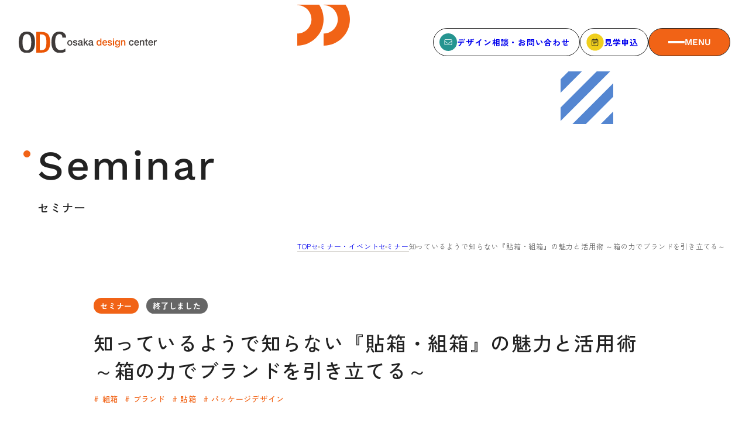

--- FILE ---
content_type: text/html; charset=UTF-8
request_url: https://www.osakadc.jp/seminar-event/16550/
body_size: 10817
content:
<!DOCTYPE html>
<html lang="ja">

<head>
  <meta charset="UTF-8">
  <meta name="SKYPE_TOOLBAR" content="SKYPE_TOOLBAR_PARSER_COMPATIBLE">
  <meta name="format-detection" content="telephone=no">
  <meta name="viewport" content="width=device-width, initial-scale=1">
  <!-- Google Tag Manager -->
  <script>(function(w,d,s,l,i){w[l]=w[l]||[];w[l].push({'gtm.start':
  new Date().getTime(),event:'gtm.js'});var f=d.getElementsByTagName(s)[0],
  j=d.createElement(s),dl=l!='dataLayer'?'&l='+l:'';j.async=true;j.src=
  'https://www.googletagmanager.com/gtm.js?id='+i+dl;f.parentNode.insertBefore(j,f);
  })(window,document,'script','dataLayer','GTM-NHJSN6PV');</script>
  <!-- End Google Tag Manager -->
  <link rel="shortcut icon" type="image/vnd.microsoft.icon" href="https://www.osakadc.jp/favicon.ico">
  <link rel="icon" type="image/vnd.microsoft.icon" href="https://www.osakadc.jp/favicon.ico">
  <link rel="shortcut icon" type="image/x-icon" href="https://www.osakadc.jp/favicon.ico">
  <link rel="apple-touch-icon-precomposed" sizes="152x152" href="https://www.osakadc.jp/webclip.jpg">
  <meta name='robots' content='index, follow, max-image-preview:large, max-snippet:-1, max-video-preview:-1' />
	<style>img:is([sizes="auto" i], [sizes^="auto," i]) { contain-intrinsic-size: 3000px 1500px }</style>
	
	<!-- This site is optimized with the Yoast SEO plugin v25.0 - https://yoast.com/wordpress/plugins/seo/ -->
	<title>知っているようで知らない『貼箱・組箱』の魅力と活用術 ～箱の力でブランドを引き立てる～ | 一般財団法人 大阪デザインセンター</title>
	<meta name="description" content="箱は単なる容器ではなく、ブランドイメージを高める重要な要素なのです。" />
	<link rel="canonical" href="https://www.osakadc.jp/seminar-event/16550/" />
	<meta property="og:locale" content="ja_JP" />
	<meta property="og:type" content="article" />
	<meta property="og:title" content="知っているようで知らない『貼箱・組箱』の魅力と活用術 ～箱の力でブランドを引き立てる～ | 一般財団法人 大阪デザインセンター" />
	<meta property="og:description" content="箱は単なる容器ではなく、ブランドイメージを高める重要な要素なのです。" />
	<meta property="og:url" content="https://www.osakadc.jp/seminar-event/16550/" />
	<meta property="og:site_name" content="一般財団法人 大阪デザインセンター" />
	<meta property="article:publisher" content="https://www.facebook.com/osakadesigncenter/" />
	<meta property="article:modified_time" content="2023-07-27T08:38:26+00:00" />
	<meta property="og:image" content="https://www.osakadc.jp/wp/wp-content/uploads/2023/06/230727_package_thumb.jpg" />
	<meta property="og:image:width" content="335" />
	<meta property="og:image:height" content="443" />
	<meta property="og:image:type" content="image/jpeg" />
	<meta name="twitter:card" content="summary_large_image" />
	<meta name="twitter:site" content="@odc_osakadesign" />
	<script type="application/ld+json" class="yoast-schema-graph">{"@context":"https://schema.org","@graph":[{"@type":"WebPage","@id":"https://www.osakadc.jp/seminar-event/16550/","url":"https://www.osakadc.jp/seminar-event/16550/","name":"知っているようで知らない『貼箱・組箱』の魅力と活用術 ～箱の力でブランドを引き立てる～ | 一般財団法人 大阪デザインセンター","isPartOf":{"@id":"https://www.osakadc.jp/#website"},"primaryImageOfPage":{"@id":"https://www.osakadc.jp/seminar-event/16550/#primaryimage"},"image":{"@id":"https://www.osakadc.jp/seminar-event/16550/#primaryimage"},"thumbnailUrl":"https://www.osakadc.jp/wp/wp-content/uploads/2023/06/230727_package_thumb.jpg","datePublished":"2023-06-22T05:40:28+00:00","dateModified":"2023-07-27T08:38:26+00:00","description":"箱は単なる容器ではなく、ブランドイメージを高める重要な要素なのです。","breadcrumb":{"@id":"https://www.osakadc.jp/seminar-event/16550/#breadcrumb"},"inLanguage":"ja","potentialAction":[{"@type":"ReadAction","target":["https://www.osakadc.jp/seminar-event/16550/"]}]},{"@type":"ImageObject","inLanguage":"ja","@id":"https://www.osakadc.jp/seminar-event/16550/#primaryimage","url":"https://www.osakadc.jp/wp/wp-content/uploads/2023/06/230727_package_thumb.jpg","contentUrl":"https://www.osakadc.jp/wp/wp-content/uploads/2023/06/230727_package_thumb.jpg","width":335,"height":443},{"@type":"BreadcrumbList","@id":"https://www.osakadc.jp/seminar-event/16550/#breadcrumb","itemListElement":[{"@type":"ListItem","position":1,"name":"TOP","item":"https://www.osakadc.jp/"},{"@type":"ListItem","position":2,"name":"セミナー・イベント","item":"https://www.osakadc.jp/seminar-event/"},{"@type":"ListItem","position":3,"name":"セミナー","item":"https://www.osakadc.jp/event_category/seminar/"},{"@type":"ListItem","position":4,"name":"知っているようで知らない『貼箱・組箱』の魅力と活用術 ～箱の力でブランドを引き立てる～"}]},{"@type":"WebSite","@id":"https://www.osakadc.jp/#website","url":"https://www.osakadc.jp/","name":"一般財団法人 大阪デザインセンター","description":"創立60周年を迎える日本国内で最も歴史のあるデザインセンターです。","potentialAction":[{"@type":"SearchAction","target":{"@type":"EntryPoint","urlTemplate":"https://www.osakadc.jp/?s={search_term_string}"},"query-input":{"@type":"PropertyValueSpecification","valueRequired":true,"valueName":"search_term_string"}}],"inLanguage":"ja"}]}</script>
	<!-- / Yoast SEO plugin. -->


<script type="text/javascript">
/* <![CDATA[ */
window._wpemojiSettings = {"baseUrl":"https:\/\/s.w.org\/images\/core\/emoji\/15.0.3\/72x72\/","ext":".png","svgUrl":"https:\/\/s.w.org\/images\/core\/emoji\/15.0.3\/svg\/","svgExt":".svg","source":{"concatemoji":"https:\/\/www.osakadc.jp\/wp\/wp-includes\/js\/wp-emoji-release.min.js?ver=6.7.4"}};
/*! This file is auto-generated */
!function(i,n){var o,s,e;function c(e){try{var t={supportTests:e,timestamp:(new Date).valueOf()};sessionStorage.setItem(o,JSON.stringify(t))}catch(e){}}function p(e,t,n){e.clearRect(0,0,e.canvas.width,e.canvas.height),e.fillText(t,0,0);var t=new Uint32Array(e.getImageData(0,0,e.canvas.width,e.canvas.height).data),r=(e.clearRect(0,0,e.canvas.width,e.canvas.height),e.fillText(n,0,0),new Uint32Array(e.getImageData(0,0,e.canvas.width,e.canvas.height).data));return t.every(function(e,t){return e===r[t]})}function u(e,t,n){switch(t){case"flag":return n(e,"\ud83c\udff3\ufe0f\u200d\u26a7\ufe0f","\ud83c\udff3\ufe0f\u200b\u26a7\ufe0f")?!1:!n(e,"\ud83c\uddfa\ud83c\uddf3","\ud83c\uddfa\u200b\ud83c\uddf3")&&!n(e,"\ud83c\udff4\udb40\udc67\udb40\udc62\udb40\udc65\udb40\udc6e\udb40\udc67\udb40\udc7f","\ud83c\udff4\u200b\udb40\udc67\u200b\udb40\udc62\u200b\udb40\udc65\u200b\udb40\udc6e\u200b\udb40\udc67\u200b\udb40\udc7f");case"emoji":return!n(e,"\ud83d\udc26\u200d\u2b1b","\ud83d\udc26\u200b\u2b1b")}return!1}function f(e,t,n){var r="undefined"!=typeof WorkerGlobalScope&&self instanceof WorkerGlobalScope?new OffscreenCanvas(300,150):i.createElement("canvas"),a=r.getContext("2d",{willReadFrequently:!0}),o=(a.textBaseline="top",a.font="600 32px Arial",{});return e.forEach(function(e){o[e]=t(a,e,n)}),o}function t(e){var t=i.createElement("script");t.src=e,t.defer=!0,i.head.appendChild(t)}"undefined"!=typeof Promise&&(o="wpEmojiSettingsSupports",s=["flag","emoji"],n.supports={everything:!0,everythingExceptFlag:!0},e=new Promise(function(e){i.addEventListener("DOMContentLoaded",e,{once:!0})}),new Promise(function(t){var n=function(){try{var e=JSON.parse(sessionStorage.getItem(o));if("object"==typeof e&&"number"==typeof e.timestamp&&(new Date).valueOf()<e.timestamp+604800&&"object"==typeof e.supportTests)return e.supportTests}catch(e){}return null}();if(!n){if("undefined"!=typeof Worker&&"undefined"!=typeof OffscreenCanvas&&"undefined"!=typeof URL&&URL.createObjectURL&&"undefined"!=typeof Blob)try{var e="postMessage("+f.toString()+"("+[JSON.stringify(s),u.toString(),p.toString()].join(",")+"));",r=new Blob([e],{type:"text/javascript"}),a=new Worker(URL.createObjectURL(r),{name:"wpTestEmojiSupports"});return void(a.onmessage=function(e){c(n=e.data),a.terminate(),t(n)})}catch(e){}c(n=f(s,u,p))}t(n)}).then(function(e){for(var t in e)n.supports[t]=e[t],n.supports.everything=n.supports.everything&&n.supports[t],"flag"!==t&&(n.supports.everythingExceptFlag=n.supports.everythingExceptFlag&&n.supports[t]);n.supports.everythingExceptFlag=n.supports.everythingExceptFlag&&!n.supports.flag,n.DOMReady=!1,n.readyCallback=function(){n.DOMReady=!0}}).then(function(){return e}).then(function(){var e;n.supports.everything||(n.readyCallback(),(e=n.source||{}).concatemoji?t(e.concatemoji):e.wpemoji&&e.twemoji&&(t(e.twemoji),t(e.wpemoji)))}))}((window,document),window._wpemojiSettings);
/* ]]> */
</script>
<style id='wp-emoji-styles-inline-css' type='text/css'>

	img.wp-smiley, img.emoji {
		display: inline !important;
		border: none !important;
		box-shadow: none !important;
		height: 1em !important;
		width: 1em !important;
		margin: 0 0.07em !important;
		vertical-align: -0.1em !important;
		background: none !important;
		padding: 0 !important;
	}
</style>
<link rel='stylesheet' id='wp-block-library-css' href='https://www.osakadc.jp/wp/wp-includes/css/dist/block-library/style.min.css?ver=6.7.4' type='text/css' media='all' />
<style id='classic-theme-styles-inline-css' type='text/css'>
/*! This file is auto-generated */
.wp-block-button__link{color:#fff;background-color:#32373c;border-radius:9999px;box-shadow:none;text-decoration:none;padding:calc(.667em + 2px) calc(1.333em + 2px);font-size:1.125em}.wp-block-file__button{background:#32373c;color:#fff;text-decoration:none}
</style>
<style id='global-styles-inline-css' type='text/css'>
:root{--wp--preset--aspect-ratio--square: 1;--wp--preset--aspect-ratio--4-3: 4/3;--wp--preset--aspect-ratio--3-4: 3/4;--wp--preset--aspect-ratio--3-2: 3/2;--wp--preset--aspect-ratio--2-3: 2/3;--wp--preset--aspect-ratio--16-9: 16/9;--wp--preset--aspect-ratio--9-16: 9/16;--wp--preset--color--black: #000000;--wp--preset--color--cyan-bluish-gray: #abb8c3;--wp--preset--color--white: #ffffff;--wp--preset--color--pale-pink: #f78da7;--wp--preset--color--vivid-red: #cf2e2e;--wp--preset--color--luminous-vivid-orange: #ff6900;--wp--preset--color--luminous-vivid-amber: #fcb900;--wp--preset--color--light-green-cyan: #7bdcb5;--wp--preset--color--vivid-green-cyan: #00d084;--wp--preset--color--pale-cyan-blue: #8ed1fc;--wp--preset--color--vivid-cyan-blue: #0693e3;--wp--preset--color--vivid-purple: #9b51e0;--wp--preset--gradient--vivid-cyan-blue-to-vivid-purple: linear-gradient(135deg,rgba(6,147,227,1) 0%,rgb(155,81,224) 100%);--wp--preset--gradient--light-green-cyan-to-vivid-green-cyan: linear-gradient(135deg,rgb(122,220,180) 0%,rgb(0,208,130) 100%);--wp--preset--gradient--luminous-vivid-amber-to-luminous-vivid-orange: linear-gradient(135deg,rgba(252,185,0,1) 0%,rgba(255,105,0,1) 100%);--wp--preset--gradient--luminous-vivid-orange-to-vivid-red: linear-gradient(135deg,rgba(255,105,0,1) 0%,rgb(207,46,46) 100%);--wp--preset--gradient--very-light-gray-to-cyan-bluish-gray: linear-gradient(135deg,rgb(238,238,238) 0%,rgb(169,184,195) 100%);--wp--preset--gradient--cool-to-warm-spectrum: linear-gradient(135deg,rgb(74,234,220) 0%,rgb(151,120,209) 20%,rgb(207,42,186) 40%,rgb(238,44,130) 60%,rgb(251,105,98) 80%,rgb(254,248,76) 100%);--wp--preset--gradient--blush-light-purple: linear-gradient(135deg,rgb(255,206,236) 0%,rgb(152,150,240) 100%);--wp--preset--gradient--blush-bordeaux: linear-gradient(135deg,rgb(254,205,165) 0%,rgb(254,45,45) 50%,rgb(107,0,62) 100%);--wp--preset--gradient--luminous-dusk: linear-gradient(135deg,rgb(255,203,112) 0%,rgb(199,81,192) 50%,rgb(65,88,208) 100%);--wp--preset--gradient--pale-ocean: linear-gradient(135deg,rgb(255,245,203) 0%,rgb(182,227,212) 50%,rgb(51,167,181) 100%);--wp--preset--gradient--electric-grass: linear-gradient(135deg,rgb(202,248,128) 0%,rgb(113,206,126) 100%);--wp--preset--gradient--midnight: linear-gradient(135deg,rgb(2,3,129) 0%,rgb(40,116,252) 100%);--wp--preset--font-size--small: 13px;--wp--preset--font-size--medium: 20px;--wp--preset--font-size--large: 36px;--wp--preset--font-size--x-large: 42px;--wp--preset--spacing--20: 0.44rem;--wp--preset--spacing--30: 0.67rem;--wp--preset--spacing--40: 1rem;--wp--preset--spacing--50: 1.5rem;--wp--preset--spacing--60: 2.25rem;--wp--preset--spacing--70: 3.38rem;--wp--preset--spacing--80: 5.06rem;--wp--preset--shadow--natural: 6px 6px 9px rgba(0, 0, 0, 0.2);--wp--preset--shadow--deep: 12px 12px 50px rgba(0, 0, 0, 0.4);--wp--preset--shadow--sharp: 6px 6px 0px rgba(0, 0, 0, 0.2);--wp--preset--shadow--outlined: 6px 6px 0px -3px rgba(255, 255, 255, 1), 6px 6px rgba(0, 0, 0, 1);--wp--preset--shadow--crisp: 6px 6px 0px rgba(0, 0, 0, 1);}:where(.is-layout-flex){gap: 0.5em;}:where(.is-layout-grid){gap: 0.5em;}body .is-layout-flex{display: flex;}.is-layout-flex{flex-wrap: wrap;align-items: center;}.is-layout-flex > :is(*, div){margin: 0;}body .is-layout-grid{display: grid;}.is-layout-grid > :is(*, div){margin: 0;}:where(.wp-block-columns.is-layout-flex){gap: 2em;}:where(.wp-block-columns.is-layout-grid){gap: 2em;}:where(.wp-block-post-template.is-layout-flex){gap: 1.25em;}:where(.wp-block-post-template.is-layout-grid){gap: 1.25em;}.has-black-color{color: var(--wp--preset--color--black) !important;}.has-cyan-bluish-gray-color{color: var(--wp--preset--color--cyan-bluish-gray) !important;}.has-white-color{color: var(--wp--preset--color--white) !important;}.has-pale-pink-color{color: var(--wp--preset--color--pale-pink) !important;}.has-vivid-red-color{color: var(--wp--preset--color--vivid-red) !important;}.has-luminous-vivid-orange-color{color: var(--wp--preset--color--luminous-vivid-orange) !important;}.has-luminous-vivid-amber-color{color: var(--wp--preset--color--luminous-vivid-amber) !important;}.has-light-green-cyan-color{color: var(--wp--preset--color--light-green-cyan) !important;}.has-vivid-green-cyan-color{color: var(--wp--preset--color--vivid-green-cyan) !important;}.has-pale-cyan-blue-color{color: var(--wp--preset--color--pale-cyan-blue) !important;}.has-vivid-cyan-blue-color{color: var(--wp--preset--color--vivid-cyan-blue) !important;}.has-vivid-purple-color{color: var(--wp--preset--color--vivid-purple) !important;}.has-black-background-color{background-color: var(--wp--preset--color--black) !important;}.has-cyan-bluish-gray-background-color{background-color: var(--wp--preset--color--cyan-bluish-gray) !important;}.has-white-background-color{background-color: var(--wp--preset--color--white) !important;}.has-pale-pink-background-color{background-color: var(--wp--preset--color--pale-pink) !important;}.has-vivid-red-background-color{background-color: var(--wp--preset--color--vivid-red) !important;}.has-luminous-vivid-orange-background-color{background-color: var(--wp--preset--color--luminous-vivid-orange) !important;}.has-luminous-vivid-amber-background-color{background-color: var(--wp--preset--color--luminous-vivid-amber) !important;}.has-light-green-cyan-background-color{background-color: var(--wp--preset--color--light-green-cyan) !important;}.has-vivid-green-cyan-background-color{background-color: var(--wp--preset--color--vivid-green-cyan) !important;}.has-pale-cyan-blue-background-color{background-color: var(--wp--preset--color--pale-cyan-blue) !important;}.has-vivid-cyan-blue-background-color{background-color: var(--wp--preset--color--vivid-cyan-blue) !important;}.has-vivid-purple-background-color{background-color: var(--wp--preset--color--vivid-purple) !important;}.has-black-border-color{border-color: var(--wp--preset--color--black) !important;}.has-cyan-bluish-gray-border-color{border-color: var(--wp--preset--color--cyan-bluish-gray) !important;}.has-white-border-color{border-color: var(--wp--preset--color--white) !important;}.has-pale-pink-border-color{border-color: var(--wp--preset--color--pale-pink) !important;}.has-vivid-red-border-color{border-color: var(--wp--preset--color--vivid-red) !important;}.has-luminous-vivid-orange-border-color{border-color: var(--wp--preset--color--luminous-vivid-orange) !important;}.has-luminous-vivid-amber-border-color{border-color: var(--wp--preset--color--luminous-vivid-amber) !important;}.has-light-green-cyan-border-color{border-color: var(--wp--preset--color--light-green-cyan) !important;}.has-vivid-green-cyan-border-color{border-color: var(--wp--preset--color--vivid-green-cyan) !important;}.has-pale-cyan-blue-border-color{border-color: var(--wp--preset--color--pale-cyan-blue) !important;}.has-vivid-cyan-blue-border-color{border-color: var(--wp--preset--color--vivid-cyan-blue) !important;}.has-vivid-purple-border-color{border-color: var(--wp--preset--color--vivid-purple) !important;}.has-vivid-cyan-blue-to-vivid-purple-gradient-background{background: var(--wp--preset--gradient--vivid-cyan-blue-to-vivid-purple) !important;}.has-light-green-cyan-to-vivid-green-cyan-gradient-background{background: var(--wp--preset--gradient--light-green-cyan-to-vivid-green-cyan) !important;}.has-luminous-vivid-amber-to-luminous-vivid-orange-gradient-background{background: var(--wp--preset--gradient--luminous-vivid-amber-to-luminous-vivid-orange) !important;}.has-luminous-vivid-orange-to-vivid-red-gradient-background{background: var(--wp--preset--gradient--luminous-vivid-orange-to-vivid-red) !important;}.has-very-light-gray-to-cyan-bluish-gray-gradient-background{background: var(--wp--preset--gradient--very-light-gray-to-cyan-bluish-gray) !important;}.has-cool-to-warm-spectrum-gradient-background{background: var(--wp--preset--gradient--cool-to-warm-spectrum) !important;}.has-blush-light-purple-gradient-background{background: var(--wp--preset--gradient--blush-light-purple) !important;}.has-blush-bordeaux-gradient-background{background: var(--wp--preset--gradient--blush-bordeaux) !important;}.has-luminous-dusk-gradient-background{background: var(--wp--preset--gradient--luminous-dusk) !important;}.has-pale-ocean-gradient-background{background: var(--wp--preset--gradient--pale-ocean) !important;}.has-electric-grass-gradient-background{background: var(--wp--preset--gradient--electric-grass) !important;}.has-midnight-gradient-background{background: var(--wp--preset--gradient--midnight) !important;}.has-small-font-size{font-size: var(--wp--preset--font-size--small) !important;}.has-medium-font-size{font-size: var(--wp--preset--font-size--medium) !important;}.has-large-font-size{font-size: var(--wp--preset--font-size--large) !important;}.has-x-large-font-size{font-size: var(--wp--preset--font-size--x-large) !important;}
:where(.wp-block-post-template.is-layout-flex){gap: 1.25em;}:where(.wp-block-post-template.is-layout-grid){gap: 1.25em;}
:where(.wp-block-columns.is-layout-flex){gap: 2em;}:where(.wp-block-columns.is-layout-grid){gap: 2em;}
:root :where(.wp-block-pullquote){font-size: 1.5em;line-height: 1.6;}
</style>
<link rel='stylesheet' id='common_style-css' href='https://www.osakadc.jp/css/common.css?ver=6.7.4' type='text/css' media='all' />
<link rel='stylesheet' id='post_style-css' href='https://www.osakadc.jp/css/post.css?ver=6.7.4' type='text/css' media='all' />
<link rel='stylesheet' id='main-style-css' href='https://www.osakadc.jp/wp/wp-content/themes/najimi/style.css?ver=6.7.4' type='text/css' media='all' />
<link rel='stylesheet' id='tablepress-default-css' href='https://www.osakadc.jp/wp/wp-content/tablepress-combined.min.css?ver=11' type='text/css' media='all' />
<link rel="https://api.w.org/" href="https://www.osakadc.jp/wp-json/" /><link rel="alternate" title="JSON" type="application/json" href="https://www.osakadc.jp/wp-json/wp/v2/seminar-event/16550" /><link rel="EditURI" type="application/rsd+xml" title="RSD" href="https://www.osakadc.jp/wp/xmlrpc.php?rsd" />
<meta name="generator" content="WordPress 6.7.4" />
<link rel='shortlink' href='https://www.osakadc.jp/?p=16550' />
<link rel="alternate" title="oEmbed (JSON)" type="application/json+oembed" href="https://www.osakadc.jp/wp-json/oembed/1.0/embed?url=https%3A%2F%2Fwww.osakadc.jp%2Fseminar-event%2F16550%2F" />
<link rel="alternate" title="oEmbed (XML)" type="text/xml+oembed" href="https://www.osakadc.jp/wp-json/oembed/1.0/embed?url=https%3A%2F%2Fwww.osakadc.jp%2Fseminar-event%2F16550%2F&#038;format=xml" />
<style type="text/css">.blue-message {
background: none repeat scroll 0 0 #3399ff;
    color: #ffffff;
    text-shadow: none;
    font-size: 14px;
    line-height: 24px;
    padding: 10px;
} 
.green-message {
background: none repeat scroll 0 0 #8cc14c;
    color: #ffffff;
    text-shadow: none;
    font-size: 14px;
    line-height: 24px;
    padding: 10px;
} 
.orange-message {
background: none repeat scroll 0 0 #faa732;
    color: #ffffff;
    text-shadow: none;
    font-size: 14px;
    line-height: 24px;
    padding: 10px;
} 
.red-message {
background: none repeat scroll 0 0 #da4d31;
    color: #ffffff;
    text-shadow: none;
    font-size: 14px;
    line-height: 24px;
    padding: 10px;
} 
.grey-message {
background: none repeat scroll 0 0 #53555c;
    color: #ffffff;
    text-shadow: none;
    font-size: 14px;
    line-height: 24px;
    padding: 10px;
} 
.left-block {
background: none repeat scroll 0 0px, radial-gradient(ellipse at center center, #ffffff 0%, #f2f2f2 100%) repeat scroll 0 0 rgba(0, 0, 0, 0);
    color: #8b8e97;
    padding: 10px;
    margin: 10px;
    float: left;
} 
.right-block {
background: none repeat scroll 0 0px, radial-gradient(ellipse at center center, #ffffff 0%, #f2f2f2 100%) repeat scroll 0 0 rgba(0, 0, 0, 0);
    color: #8b8e97;
    padding: 10px;
    margin: 10px;
    float: right;
} 
.blockquotes {
background: none;
    border-left: 5px solid #f1f1f1;
    color: #8B8E97;
    font-size: 14px;
    font-style: italic;
    line-height: 22px;
    padding-left: 15px;
    padding: 10px;
    width: 60%;
    float: left;
} 
</style>  
  <!-- Ptengine Tag -->
  <script src="https://js.ptengine.jp/78cu8zrw.js"></script>
  <!-- End Ptengine Tag -->
  <style>
    body {
      opacity: 0;
    }
  </style>
</head>

<body id="js-body" style="opacity: 0">
  <!-- Google Tag Manager (noscript) -->
  <noscript><iframe src="https://www.googletagmanager.com/ns.html?id=GTM-NHJSN6PV"
  height="0" width="0" style="display:none;visibility:hidden"></iframe></noscript>
  <!-- End Google Tag Manager (noscript) -->
    <div class="l-page">
      <header class="l-header" id="js-header">
        <a href="https://www.osakadc.jp/" class="l-header__logo">
          <img src="/img/common/logo.svg" alt="大阪デザインセンター" width="236" height="36" />
        </a>
        <ul class="l-header__list">
          <li>
            <a href="https://www.osakadc.jp/contact/" class="l-header__button">
              <img
                src="/img/common/icon_mail.svg"
                alt=""
                width="30"
                height="30"
                class="icon"
              />
              デザイン相談・お問い合わせ
            </a>
          </li>
          <li>
            <a href="https://select-type.com/e/?id=xH5BCVsuYaE" target="_blank" class="l-header__button">
              <img
                src="/img/common/icon_schedule.svg"
                alt=""
                width="30"
                height="30"
                class="icon"
              />
              見学申込
            </a>
          </li>
          <li>
            <button
              class="l-header__button l-header__button--menu"
              id="js-menu"
            >
              <span class="l-header__line"></span>
              <span class="text">
                <span class="menu">MENU</span>
                <span class="close">CLOSE</span>
              </span>
            </button>
          </li>
        </ul>
      </header>
      <nav class="l-navigation" id="js-navigation">
        <div class="l-container">
          <div class="l-navigation__in">
            <div class="l-navigation__pc_menu">
              <div class="block">
                <p class="title">
                  <span class="en">About ODC</span>
                  <span class="jp">大阪デザインセンターについて</span>
                </p>
                <ul class="list">
                <li><a href="https://www.osakadc.jp/about/">大阪デザインセンターとは</a></li>
                <li><a href="https://www.osakadc.jp/about/design/">デザイン経営とは</a></li>
                <li><a href="https://www.osakadc.jp/about/history/">沿革</a></li>
                <li><a href="https://www.osakadc.jp/about/access/">アクセス</a></li>
                </ul>
              </div>
              <div class="block">
                <p class="title">
                  <span class="en">service</span>
                  <span class="jp">サービス</span>
                </p>
                <ul class="list">
                  <li><a href="https://www.osakadc.jp/service/">サービスTOP</a></li>
                  <li><a href="https://www.osakadc.jp/service/advisory/">ODCデザイン相談デスク</a></li>
                  <li><a href="https://www.osakadc.jp/service/consulting/">ODCデザインコンサルティング</a></li>
                  <li><a href="https://www.osakadc.jp/service/coworking/">コワーキング／貸会議室・レンタルスペース</a></li>
                  <li><a href="https://www.osakadc.jp/service/certification/">デザイン経営パートナー認定制度</a></li>
                  <li><a href="https://www.osakadc.jp/service/seminar/">セミナー</a></li>
                  <li><a href="https://www.osakadc.jp/service/training/">企業研修</a></li>
                  <li><a href="https://www.osakadc.jp/service/matching/">ODCクラウドソーシング</a></li>
                </ul>
              </div>
              <div class="block">
                <p class="title">
                  <span class="en">seminar</span>
                  <span class="jp">セミナー</span>
                </p>
                <ul class="list">
                  <li><a href="https://www.osakadc.jp/seminar-event/">セミナーTOP</a></li>
                  <li><a href="https://www.osakadc.jp/event_category/seminar/">セミナー</a></li>
                  <li><a href="https://www.osakadc.jp/event_category/salon/">SEMBAサロン</a></li>
                  <li><a href="https://www.osakadc.jp/event_category/event/">イベント</a></li>
                </ul>
              </div>
              <div class="block">
                <p class="title">
                  <span class="en">Member</span>
                  <span class="jp">会員</span>
                </p>
                <ul class="list">
                <li><a href="https://www.osakadc.jp/member/">会員について</a></li>
                <li><a href="https://www.osakadc.jp/member/member-list/">会員一覧</a></li>
                <li><a href="https://www.osakadc.jp/voice/">会員の声</a></li>
                </ul>
              </div>
            </div>
            <div class="l-navigation__sp_menu">
              <div class="js-accordion_trg">
                <span class="parent">大阪デザインセンターについて</span>
                <ul class="child js-accordion_body">
                  <li><a href="https://www.osakadc.jp/about/">大阪デザインセンターとは</a></li>
                  <li><a href="https://www.osakadc.jp/about/design/">デザイン経営とは</a></li>
                  <li><a href="https://www.osakadc.jp/about/history/">沿革</a></li>
                  <li><a href="https://www.osakadc.jp/about/access/">アクセス</a></li>
                </ul>
              </div>
              <div class="js-accordion_trg">
                <span class="parent">サービス</span>
                <ul class="child js-accordion_body">
                  <li><a href="https://www.osakadc.jp/service/">サービスTOP</a></li>
                  <li><a href="https://www.osakadc.jp/service/advisory/">ODCデザイン相談デスク</a></li>
                  <li><a href="https://www.osakadc.jp/service/consulting/">ODCデザインコンサルティング</a></li>
                  <li><a href="https://www.osakadc.jp/service/coworking/">コワーキング／貸会議室・レンタルスペース</a></li>
                  <li><a href="https://www.osakadc.jp/service/certification/">デザイン経営パートナー認定制度</a></li>
                  <li><a href="https://www.osakadc.jp/service/seminar/">セミナー</a></li>
                  <li><a href="https://www.osakadc.jp/service/training/">企業研修</a></li>
                  <li><a href="https://www.osakadc.jp/service/matching/">ODCビジネスマッチング</a></li>
                </ul>
              </div>
              <div class="js-accordion_trg">
                <span class="parent">セミナー</span>
                <ul class="child js-accordion_body">
                  <li><a href="https://www.osakadc.jp/seminar-event/">セミナーTOP</a></li>
                  <li><a href="https://www.osakadc.jp/event_category/seminar/">セミナー</a></li>
                  <li><a href="https://www.osakadc.jp/event_category/salon/">SEMBAサロン</a></li>
                  <li><a href="https://www.osakadc.jp/event_category/event/">イベント</a></li>
                </ul>
              </div>
              <a class="parent" href="https://www.osakadc.jp/news/">お知らせ</a>
              <a class="parent" href="https://www.osakadc.jp/column/">デザインコラム</a>
              <a class="parent" href="https://www.osakadc.jp/faq/">よくある質問</a>
              <div class="js-accordion_trg">
                <span class="parent">会員</span>
                <ul class="child js-accordion_body">
                  <li><a href="https://www.osakadc.jp/member/">会員について</a></li>
                  <li><a href="https://www.osakadc.jp/member/member-list/">会員一覧</a></li>
                  <li><a href="https://www.osakadc.jp/voice/">会員の声</a></li>
                </ul>
              </div>
            </div>
            <div class="l-navigation__bottom">
              <ul class="l-navigation__sub">
                <li>
                  <a href="https://www.osakadc.jp/news/"><span class="arrow"></span>お知らせ</a>
                </li>
                <li>
                  <a href="https://www.osakadc.jp/column/"><span class="arrow"></span>デザインコラム</a>
                </li>
                <li>
                  <a href="https://www.osakadc.jp/faq/"><span class="arrow"></span>よくある質問</a>
                </li>
              </ul>
              <ul class="l-navigation__other">
                <li><a href="https://www.osakadc.jp/mailmagazine/">メルマガ登録</a></li>
                <li><a href="https://www.osakadc.jp/organization/">デザイン団体・機関一覧</a></li>
                <li><a href="https://www.osakadc.jp/school/">関西デザイン学校一覧</a></li>
                <li><a href="https://www.osakadc.jp/privacy/">プライバシーポリシー</a></li>
                <li><a href="https://www.osakadc.jp/social/">ソーシャルメディアポリシー</a></li>
              </ul>
              <ul class="l-navigation__contact">
                <li>
                  <a href="https://select-type.com/member/login/?mi=xTDsW7v2f7o" target="_blank">
                    <img
                      src="/img/common/icon_login.svg"
                      alt=""
                      width="30"
                      height="30"
                      class="icon"
                    />会員ログイン</a
                  >
                </li>
                <li>
                  <a href="https://www.osakadc.jp/contact/">
                    <img
                      src="/img/common/icon_mail.svg"
                      alt=""
                      width="30"
                      height="30"
                      class="icon"
                    />デザイン相談<br />お問い合わせ</a
                  >
                </li>
                <li>
                  <a href="https://select-type.com/e/?id=xH5BCVsuYaE" target="_blank">
                    <img
                      src="/img/common/icon_schedule.svg"
                      alt=""
                      width="30"
                      height="30"
                      class="icon"
                    />見学申込</a
                  >
                </li>
              </ul>
              <a href="https://service.osakadc.jp/" target="_blank" class="l-navigation__banner">
                <span class="line">ブランディングのご相談</span><br />
                <span class="line">ビジネスマッチングはこちら</span>
                <span class="button">サービス<br class="u-hide_pc" />サイトへ</span>
              </a>
              <div class="l-navigation__buttons">
                <a href="https://select-type.com/member/login/?mi=xTDsW7v2f7o" target="_blank" class="login"
                  ><img
                    src="/img/common/icon_user.svg"
                    alt=""
                    width="16"
                    height="18"
                    class="icon"
                  />会員ログイン</a
                >
                <a
                  href="https://www.facebook.com/osakadesigncenter/"
                  class="sns"
                  target="_blank"
                  ><img
                    src="/img/common/icon_facebook.svg"
                    alt="Facebook"
                    width="20"
                    height="20"
                    class="facebook"
                /></a>
                <a
                  href="https://www.instagram.com/osakadesigncenter/"
                  class="sns"
                  target="_blank"
                  ><img
                    src="/img/common/icon_insta.svg"
                    alt="Instagram"
                    width="18"
                    height="18"
                    class="insta"
                /></a>
                <a
                  href="https://twitter.com/odc_osakadesign"
                  class="sns"
                  target="_blank"
                  ><img
                    src="/img/common/icon_x.svg"
                    alt="X"
                    width="15"
                    height="15"
                    class="x"
                /></a>
                <a href="https://note.com/osakadc" class="sns" target="_blank"
                  ><img
                    src="/img/common/icon_note.svg"
                    alt="note"
                    width="28"
                    height="227"
                    class="note"
                /></a>
              </div>
              <p class="l-navigation__copyright">© 2026 osaka design center.</p>
            </div>
          </div>
        </div>
      </nav>
      <main class="l-main">
        
<div class="l-container">
  <div class="l-page_head l-page_head--">
    <h1 class="l-page_head__title">
      <span class="circle"></span>
      <span class="en">Seminar</span>
      <span class="jp">セミナー</span>
    </h1>
    <div id="breadcrumbs" class="c-breadcrumb"><span><span><a href="https://www.osakadc.jp/">TOP</a></span>  <span><a href="https://www.osakadc.jp/seminar-event/">セミナー・イベント</a></span>  <span><a href="https://www.osakadc.jp/event_category/seminar/">セミナー</a></span>  <span class="breadcrumb_last" aria-current="page">知っているようで知らない『貼箱・組箱』の魅力と活用術 ～箱の力でブランドを引き立てる～</span></span></div>        <div class="l-page_head__shape l-page_head__shape--semicircle">
      <img
        src="/img/common/shape_semicircle.svg"
        alt=""
        class="u-shape"
        width="90"
        height="90"
      />
    </div>
    <div class="l-page_head__shape l-page_head__shape--square">
      <img
        src="/img/common/shape_square.svg"
        alt=""
        class="u-shape"
        width="90"
        height="90"
      />
    </div>
    <div class="l-page_head__shape l-page_head__shape--line">
      <img
        src="/img/common/shape_line.svg"
        alt=""
        class="u-shape"
        width="90"
        height="90"
      />
    </div>
  </div>
</div>
<div class="l-container l-container--small">
  <div class="p-article">
          <div class="p-article__content p-article__content--seminar">
        <span class="p-article__cat seminar">セミナー</span>
                  <span class="p-article__cat end">終了しました</span>
                <h1>知っているようで知らない『貼箱・組箱』の魅力と活用術 ～箱の力でブランドを引き立てる～</h1>
                                <span class="p-article__tag">組箱</span>
                        <span class="p-article__tag">ブランド</span>
                        <span class="p-article__tag">貼箱</span>
                        <span class="p-article__tag">パッケージデザイン</span>
                          <div class="p-article__schedule">
          <div class="in">
            <div class="border">
                            <p class="title"><span class="icon"></span>開催日時</p>
              <p class="date">2023年7月27日（木）14:30〜16:30</p><br>            </div>
            <img
              src="/img/common/shape_check.svg"
              alt=""
              width="55"
              height="55"
              class="shape"
            />
          </div>
        </div>
        
<figure class="wp-block-image size-large"><img fetchpriority="high" decoding="async" width="1024" height="293" src="https://www.osakadc.jp/wp/wp-content/uploads/2023/06/title_box-1024x293.png" alt="" class="wp-image-16561" srcset="https://www.osakadc.jp/wp/wp-content/uploads/2023/06/title_box-1024x293.png 1024w, https://www.osakadc.jp/wp/wp-content/uploads/2023/06/title_box-300x86.png 300w, https://www.osakadc.jp/wp/wp-content/uploads/2023/06/title_box-768x220.png 768w, https://www.osakadc.jp/wp/wp-content/uploads/2023/06/title_box.png 1045w" sizes="(max-width: 1024px) 100vw, 1024px" /></figure>



<p><br></p>



<p>箱は単なる容器ではなく、ブランドイメージを高める重要な要素なのです。</p>



<p>この講座では、貼箱と組箱という異なるスタイルの箱の特徴やメリット、そして効果的な活用法について探求します。<br>箱のデザインや素材の選択、ロゴや商品の配置など、細部にまでこだわることでブランドのプレゼンスを飛躍的に向上させることができます。</p>



<p>業界のプロフェッショナルが実践的なアイデアや成功事例を共有し、参加者の方々には直接的なノウハウを提供いたします。<br>箱に秘められた無限の可能性を解き放ち、ブランドの魅力を最大限に引き出す方法を学びませんか？</p>



<p><br></p>



<h2 class="wp-block-heading is-style-default" id="-1b8d2f2b-7b5a-410a-b1b7-d7ec30e2c041"><strong><mark style="background-color:rgba(0, 0, 0, 0)" class="has-inline-color has-pale-pink-color">このような方におすすめです</mark></strong></h2>



<p></p>



<p class="has-text-color has-medium-font-size" style="color:#566870"><strong>✓　紙のパッケージを検討しているが、貼箱と組箱の違いが分からない。<br>✓　記憶に残る、捨てられないパッケージを作りたい。<br>✓　商品に合った、デザインとコストの落としどころを知りたい。</strong></p>



<p><br></p>





<a href="https://select-type.com/e/?id=1V8WWbl4hkw&amp;eventPageID=" class="c-button" target="_blank">
  申込み  <span class="c-button__arrow "></span>
</a>


<p><br></p>



<figure class="wp-block-gallery has-nested-images columns-default is-cropped wp-block-gallery-1 is-layout-flex wp-block-gallery-is-layout-flex">
<figure class="wp-block-image size-large"><img decoding="async" width="1024" height="1024" data-id="16626" src="https://www.osakadc.jp/wp/wp-content/uploads/2023/06/2c741b9fc9d6b107e079ce4158baa9dd-1024x1024.png" alt="" class="wp-image-16626" srcset="https://www.osakadc.jp/wp/wp-content/uploads/2023/06/2c741b9fc9d6b107e079ce4158baa9dd-1024x1024.png 1024w, https://www.osakadc.jp/wp/wp-content/uploads/2023/06/2c741b9fc9d6b107e079ce4158baa9dd-300x300.png 300w, https://www.osakadc.jp/wp/wp-content/uploads/2023/06/2c741b9fc9d6b107e079ce4158baa9dd-310x310.png 310w, https://www.osakadc.jp/wp/wp-content/uploads/2023/06/2c741b9fc9d6b107e079ce4158baa9dd-768x768.png 768w, https://www.osakadc.jp/wp/wp-content/uploads/2023/06/2c741b9fc9d6b107e079ce4158baa9dd.png 1117w" sizes="(max-width: 1024px) 100vw, 1024px" /></figure>



<figure class="wp-block-image size-large"><img decoding="async" width="1024" height="1024" data-id="16627" src="https://www.osakadc.jp/wp/wp-content/uploads/2023/06/a5f7dec807419efbabda08c974582c95-1024x1024.png" alt="" class="wp-image-16627" srcset="https://www.osakadc.jp/wp/wp-content/uploads/2023/06/a5f7dec807419efbabda08c974582c95-1024x1024.png 1024w, https://www.osakadc.jp/wp/wp-content/uploads/2023/06/a5f7dec807419efbabda08c974582c95-300x300.png 300w, https://www.osakadc.jp/wp/wp-content/uploads/2023/06/a5f7dec807419efbabda08c974582c95-310x310.png 310w, https://www.osakadc.jp/wp/wp-content/uploads/2023/06/a5f7dec807419efbabda08c974582c95-768x768.png 768w, https://www.osakadc.jp/wp/wp-content/uploads/2023/06/a5f7dec807419efbabda08c974582c95.png 1413w" sizes="(max-width: 1024px) 100vw, 1024px" /></figure>
</figure>



<p><br><br></p>


<div class="wp-block-image">
<figure class="alignright size-full"><img loading="lazy" decoding="async" width="293" height="277" src="https://www.osakadc.jp/wp/wp-content/uploads/2023/06/imamura.png" alt="" class="wp-image-16560"/></figure></div>


<p><strong>講師：</strong><br><strong>今村 良太郎（いまむら りょうたろう）氏</strong><br>有限会社アートステージ　統括部長</p>



<p></p>



<p>製版会社(レタッチ)　→　印刷会社(営業)　→　紙器製造会社(営業)を経て、2002年アートステージ製造部門立ち上げ時から在籍。国内最高級洋酒や、高級化粧品のパッケージ等、数々の商品に携わる。<br>貼箱・組箱に関わらず、形状や材質から印刷仕様まで多岐にわたるパッケージをご提案します。<br><a href="https://www.artstage-case.com/" target="_blank" rel="noreferrer noopener">https://www.artstage-case.com/</a></p>



<p><br></p>



<h2 class="wp-block-heading" id="-a493b6f2-c536-44c8-be3f-fd52f3d09dc2"><strong><mark style="background-color:rgba(0, 0, 0, 0)" class="has-inline-color has-pale-pink-color">講座内容</mark></strong></h2>



<p></p>



<p class="has-text-color has-medium-font-size" style="color:#5b696e;font-style:normal;font-weight:700">◎貼箱、組箱の仕組み</p>



<p class="has-text-color has-medium-font-size" style="color:#5b696e;font-style:normal;font-weight:700">◎貼箱 or 組箱が選ばれる理由</p>



<p class="has-text-color has-medium-font-size" style="color:#5b696e;font-style:normal;font-weight:700">◎形状の選定方法</p>



<p class="has-text-color has-medium-font-size" style="color:#5b696e;font-style:normal;font-weight:700">◎紙の選定方法</p>



<p class="has-text-color has-medium-font-size" style="color:#5b696e;font-style:normal;font-weight:700">◎貼箱、組箱に適したデザインの選択</p>



<p class="has-text-color has-medium-font-size" style="color:#5b696e;font-style:normal;font-weight:700">◎事故にならない為に注意すること</p>



<p class="has-text-color has-medium-font-size" style="color:#566870"></p>



<p></p>



<p><br><br></p>





<a href="https://select-type.com/e/?id=1V8WWbl4hkw&amp;eventPageID=" class="c-button" target="_blank">
  申込み  <span class="c-button__arrow "></span>
</a>


<p><br></p>





<a href="https://www.osakadc.jp/wp/wp-content/uploads/2023/06/A4_box_compressed.pdf" class="c-button" target="_blank">
  フライヤー  <span class="c-button__arrow c-button__arrow--pdf"></span>
</a>


<p></p>



<p></p>
<style class="advgb-styles-renderer">
.p-article__content .mb10{
  margin-bottom: 10px;
}
.p-article__content .mb20{
  margin-bottom: 20px;
}
.p-article__content .mb30{
  margin-bottom: 30px;
}
.p-article__content .mb40{
  margin-bottom: 40px;
}
.p-article__content .mb50{
  margin-bottom: 50px;
}
.p-article__content .bt10{
  margin-top: 10px;
}
.p-article__content .bt20{
  margin-top: 20px;
}
.p-article__content .bt30{
  margin-top: 30px;
}
.p-article__content .bt40{
  margin-top: 40px;
}
.p-article__content .bt50{
  margin-top: 50px;
}

.p-article__content .mb10{
  margin-bottom: 10px;
}
.p-article__content .mb20{
  margin-bottom: 20px;
}
.p-article__content .mb30{
  margin-bottom: 30px;
}
.p-article__content .mb40{
  margin-bottom: 40px;
}
.p-article__content .mb50{
  margin-bottom: 50px;
}
.p-article__content .bt10{
  margin-top: 10px;
}
.p-article__content .bt20{
  margin-top: 20px;
}
.p-article__content .bt30{
  margin-top: 30px;
}
.p-article__content .bt40{
  margin-top: 40px;
}
.p-article__content .bt50{
  margin-top: 50px;
}

.p-article__content .mb10{
  margin-bottom: 10px;
}
.p-article__content .mb20{
  margin-bottom: 20px;
}
.p-article__content .mb30{
  margin-bottom: 30px;
}
.p-article__content .mb40{
  margin-bottom: 40px;
}
.p-article__content .mb50{
  margin-bottom: 50px;
}
.p-article__content .bt10{
  margin-top: 10px;
}
.p-article__content .bt20{
  margin-top: 20px;
}
.p-article__content .bt30{
  margin-top: 30px;
}
.p-article__content .bt40{
  margin-top: 40px;
}
.p-article__content .bt50{
  margin-top: 50px;
}
</style>        <div class="p-article__schedule">
          <div class="in">
            <div class="border">
                            <p class="title"><span class="icon"></span>開催日時</p>
              <p class="date">2023年7月27日（木）14:30〜16:30</p><br>                            <p class="title"><span class="icon"></span>会場</p>
              <p class="date">大阪デザインセンター セミナールーム
船場センタービル2号館1階北通り　大阪メトロ中央線「堺筋本町駅」東改札すぐ
大阪市中央区船場中央1-3-2-101</p><br>                            <p class="title"><span class="icon"></span>参加費</p>
              <p class="date">一般：5,500円（税込）　ODC会員：3,850円（税込）</p><br>                                          <p class="title"><span class="icon"></span>定員</p>
              <p class="date">会場 16名</p><br>                            <p class="title"><span class="icon"></span>主催</p>
              <p class="date">一般財団法人 大阪デザインセンター</p><br>                            <p class="title"><span class="icon"></span>お申し込み</p>
              <p class="date">申込フォームよりお申込みください。</p><br>                            <p class="title"><span class="icon"></span>お問い合わせ</p>
              <p class="date">一般財団法人 大阪デザインセンター　odc@osakadc.jp</p><br>            </div>
          </div>
        </div>
      </div>
      <div class="p-article__back">
        <a href="../" class="c-button"
          >一覧に戻る<span class="c-button__arrow"></span
        ></a>
      </div>
      </div>
</div>
  <section class="p-overview">
  <div class="l-container">
    <div class="p-overview__body">
      <div class="p-overview__content">
        <h2 class="p-overview__title">
          <span class="en">Overview</span>
          <span class="jp">一般財団法人 大阪デザインセンター</span>
        </h2>
        <p class="p-overview__address">
          〒541-0055
          <br />
          大阪市中央区船場中央1-3-2-101 <br class="u-hide_pc" />
          船場センタービル2号館1階
        </p>
        <p class="p-overview__address">
          平日 9:30~18:00 （土日祝および年末年始は休館）
        </p>
        <ul class="p-overview__tel">
          <li>Tel.<span class="p-overview__number">06-6265-2260</span></li>
          <li>Fax.<span class="p-overview__number">06-6265-2270</span></li>
        </ul>
        <div class="p-overview__button">
          <a href="/contact/" class="c-button c-button--white"
            >お問い合わせはこちら<span class="c-button__arrow"></span
          ></a>
        </div>
      </div>
      <div class="p-overview__map">
        <iframe
          src="https://www.google.com/maps/embed?pb=!1m14!1m8!1m3!1d13123.688114795294!2d135.5081461!3d34.6819173!3m2!1i1024!2i768!4f13.1!3m3!1m2!1s0x6000e9aca17820b7%3A0x4b293d60384db368!2z5LiA6Iis6LKh5Zuj5rOV5Lq6IOWkp-mYquODh-OCtuOCpOODs-OCu-ODs-OCv-ODvA!5e0!3m2!1sja!2sjp!4v1732194086132!5m2!1sja!2sjp"
          allowFullScreen
          loading="lazy"
          referrerPolicy="no-referrer-when-downgrade"
        ></iframe>
      </div>
    </div>
    <div class="p-overview__shape p-overview__shape--snow">
      <img
        src="/img/common/shape_snow.svg"
        alt=""
        class="u-shape"
        width="90"
        height="90"
      />
    </div>
    <div class="p-overview__shape p-overview__shape--triangle">
      <img
        src="/img/common/shape_triangle.svg"
        alt=""
        class="u-shape"
        width="90"
        height="90"
      />
    </div>
  </div>
</section>
</main>
<div class="u-background u-background--beige">
    <div class="l-container">
      <footer class="l-footer">
        <div class="l-footer__information">
          <p class="l-footer__logo">
            <img src="/img/common/logo.svg" alt="大阪デザインセンター" width="240" height="37">
          </p>
          <a href="https://select-type.com/member/login/?mi=xTDsW7v2f7o" target="_blank" class="l-footer__login">
            <img src="/img/common/icon_user.svg" alt="" width="14" height="17" class="icon">
            会員ログイン
          </a>
          <ul class="l-footer__sns">
            <li><a href="https://www.facebook.com/osakadesigncenter/" target="_blank"><img src="/img/common/icon_facebook.svg" alt="Facebook" width="20" height="20" class="icon facebook"></a></li>
            <li><a href="https://www.instagram.com/osakadesigncenter/" target="_blank"><img src="/img/common/icon_insta.svg" alt="Instagram" width="18" height="18" class="icon insta"></a></li>
            <li><a href="https://twitter.com/odc_osakadesign" target="_blank"><img src="/img/common/icon_x.svg" alt="X" width="15" height="15" class="icon x"></a></li>
            <li><a href="https://note.com/osakadc" target="_blank"><img src="/img/common/icon_note.svg" alt="note" width="28" height="227" class="icon note"></a></li>
          </ul>
        </div>
        <div class="l-footer__navigation">
          <div>
            <span class="l-footer__parent js-accordion_sp">大阪デザインセンターについて</span>
            <div>
              <ul class="l-footer__children">
                <li><a href="https://www.osakadc.jp/about/">大阪デザインセンターとは</a></li>
                <li><a href="https://www.osakadc.jp/about/design/">デザイン経営とは</a></li>
                <li><a href="https://www.osakadc.jp/about/history/">沿革</a></li>
                <li><a href="https://www.osakadc.jp/about/access/">アクセス</a></li>
              </ul>
            </div>
            <a href="https://www.osakadc.jp/service/" class="l-footer__parent">サービス</a>
            <ul class="l-footer__children u-hide_sp">
              <li><a href="https://www.osakadc.jp/service/advisory/">ODCデザイン相談デスク</a></li>
              <li><a href="https://www.osakadc.jp/service/consulting/">ODCデザインコンサルティング</a></li>
              <li><a href="https://www.osakadc.jp/service/coworking/">コワーキング／貸会議室・レンタルスペース</a></li>
              <li><a href="https://www.osakadc.jp/service/certification/">デザイン経営パートナー認定制度</a></li>
              <li><a href="https://www.osakadc.jp/service/seminar/">セミナー</a></li>
              <li><a href="https://www.osakadc.jp/service/training/">企業研修</a></li>
              <li><a href="https://www.osakadc.jp/service/matching/">ODCクラウドソーシング</a></li>
            </ul>
          </div>
          <div>
            <a href="https://www.osakadc.jp/seminar-event/" class="l-footer__parent">セミナー</a>
            <ul class="l-footer__children u-hide_sp">
              <li><a href="https://www.osakadc.jp/event_category/seminar/">セミナー</a></li>
              <li><a href="https://www.osakadc.jp/event_category/salon/">SEMBAサロン</a></li>
              <li><a href="https://www.osakadc.jp/event_category/event/">イベント</a></li>
            </ul>
            <a href="https://www.osakadc.jp/news/" class="l-footer__parent">お知らせ</a>
            <a href="https://www.osakadc.jp/column/" class="l-footer__parent">デザインコラム</a>
            <a href="https://www.osakadc.jp/faq/" class="l-footer__parent">よくある質問</a>
          </div>
          <div>
            <span class="l-footer__parent js-accordion_sp">会員</span>
            <div>
              <ul class="l-footer__children">
                <li><a href="https://www.osakadc.jp/member/">会員について</a></li>
                <li><a href="https://www.osakadc.jp/member/member-list/">会員一覧</a></li>
                <li><a href="https://www.osakadc.jp/voice/">会員の声</a></li>
              </ul>
            </div>
            <ul class="l-footer__sub">
              <li><a href="https://www.osakadc.jp/contact/">お問い合わせ</a></li>
              <li><a href="https://www.osakadc.jp/mailmagazine/">メルマガ登録</a></li>
              <li><a href="https://www.osakadc.jp/organization/">デザイン団体・機関一覧</a></li>
              <li><a href="https://www.osakadc.jp/school/">関西デザイン学校一覧</a></li>
              <li><a href="https://service.osakadc.jp/" target="_blank">ODCデザインコンサルティングサービスサイト</a>
              </li>
            </ul>
          </div>
          <img src="/img/common/illust_footer.png" width="625" height="617" class="l-footer__illust" alt="イラスト"/>
          <ul class="l-footer__policy">
            <li><a href="https://www.osakadc.jp/privacy/">プライバシーポリシー</a></li>
            <li><a href="https://www.osakadc.jp/social/">ソーシャルメディアポリシー</a></li>
          </ul>
            <p class="l-footer__copyright">© 2026 osaka design center. </p>
          </div>
      </footer>
    </div>
  </div>
</div>
<link rel='stylesheet' id='advgb_blocks_styles-css' href='https://www.osakadc.jp/wp/wp-content/plugins/advanced-gutenberg/assets/css/blocks.css?ver=3.2.5' type='text/css' media='all' />
<link rel='stylesheet' id='colorbox_style-css' href='https://www.osakadc.jp/wp/wp-content/plugins/advanced-gutenberg/assets/css/colorbox.css?ver=3.2.5' type='text/css' media='all' />
<style id='core-block-supports-inline-css' type='text/css'>
.wp-block-gallery.wp-block-gallery-1{--wp--style--unstable-gallery-gap:var( --wp--style--gallery-gap-default, var( --gallery-block--gutter-size, var( --wp--style--block-gap, 0.5em ) ) );gap:var( --wp--style--gallery-gap-default, var( --gallery-block--gutter-size, var( --wp--style--block-gap, 0.5em ) ) );}
</style>
<script type="text/javascript" src="https://www.osakadc.jp/js/common.js?ver=6.7.4" id="common_script-js"></script>
<script type="text/javascript" src="https://www.osakadc.jp/wp/wp-includes/js/jquery/jquery.min.js?ver=3.7.1" id="jquery-core-js"></script>
<script type="text/javascript" src="https://www.osakadc.jp/wp/wp-includes/js/jquery/jquery-migrate.min.js?ver=3.4.1" id="jquery-migrate-js"></script>
<script type="text/javascript" src="https://www.osakadc.jp/wp/wp-content/plugins/advanced-gutenberg/assets/js/jquery.colorbox.min.js?ver=3.2.5" id="colorbox_js-js"></script>
<script type="text/javascript" id="gallery_lightbox_js-js-extra">
/* <![CDATA[ */
var advgb = {"imageCaption":"1"};
/* ]]> */
</script>
<script type="text/javascript" src="https://www.osakadc.jp/wp/wp-content/plugins/advanced-gutenberg/assets/js/gallery.colorbox.init.js?ver=3.2.5" id="gallery_lightbox_js-js"></script>
        <script type="text/javascript">
            /* <![CDATA[ */
           document.querySelectorAll("ul.nav-menu").forEach(
               ulist => { 
                    if (ulist.querySelectorAll("li").length == 0) {
                        ulist.style.display = "none";

                                            } 
                }
           );
            /* ]]> */
        </script>
        </body>
</html>

--- FILE ---
content_type: text/css
request_url: https://www.osakadc.jp/wp/wp-content/plugins/advanced-gutenberg/assets/css/blocks.css?ver=3.2.5
body_size: 7229
content:
.clearfix:after,.clearfix:before{content:"";display:block;clear:both}#editor .editor-writing-flow{max-width:750px;margin:auto}#editor .editor-writing-flow>div>div>div>.editor-block-list__layout>.wp-block{max-width:unset;width:100%}#editor .components-range-control__number{width:65px}.advgb-images-slider .slick-arrow:focus,.advgb-testimonial .slick-arrow:focus{background:rgba(0,0,0,0)}.components-range-control .components-range-control__slider{margin-left:8px}.components-base-control__label .component-color-indicator{vertical-align:text-bottom}#editor .advgb-accordion-block .advgb-accordion-header p.mce-content-body,#editor .advgb-accordion-block .advgb-accordion-body p.mce-content-body{color:inherit}#editor .advgb-accordion-block{padding:15px 0}#editor .advgb-accordion-body{border-top:none !important}.advgb-accordion-header,.advgb-accordion-header.ui-accordion-header.ui-state-default{padding:5px 40px 5px 10px;border-width:1px;border-style:solid;border-color:#ccc;margin-top:10px;position:relative;background:none;margin-bottom:0}.ui-accordion-header-icon,.advgb-accordion-header.ui-accordion-header.ui-state-default .ui-accordion-header-icon{display:none}.advgb-accordion-header-icon{float:right;margin-right:-30px;line-height:1.8;font-size:1.2em;cursor:pointer}.advgb-accordion-header-icon svg{vertical-align:sub}.advgb-accordion-header h1.advgb-accordion-header-title,.advgb-accordion-header h1,.advgb-accordion-header h2.advgb-accordion-header-title,.advgb-accordion-header h2,.advgb-accordion-header h3.advgb-accordion-header-title,.advgb-accordion-header h3,.advgb-accordion-header h4.advgb-accordion-header-title,.advgb-accordion-header h4,.advgb-accordion-header h5.advgb-accordion-header-title,.advgb-accordion-header h5,.advgb-accordion-header h6.advgb-accordion-header-title,.advgb-accordion-header h6{padding:0;margin:0;clear:none;color:inherit;line-height:1.8;font-size:1.2em;cursor:pointer}.advgb-accordion-header[aria-expanded=true] .advgb-accordion-header-icon{display:none}.advgb-accordion-body,.advgb-accordion-wrapper .advgb-accordion-body.ui-widget-content{padding:10px 10px 10px 15px;border-width:1px;border-style:solid;border-color:#ccc;margin-bottom:10px;width:100%;background:none;box-sizing:border-box}.advgb-accordion-body{overflow:hidden}.advgb-accordion-controls{margin-top:10px;text-align:center}.advgb-icon-items .advgb-icon-items-header{margin:10px 0}.advgb-icon-items-wrapper{display:flex;flex:auto;flex-wrap:wrap;color:#000}.advgb-icon-items-wrapper .advgb-icon-item{min-width:25%;text-align:center;margin:5px 0}.advgb-icon-items-wrapper .advgb-icon-item>span{display:inline-block;line-height:.9;border-radius:4px;padding:3px;cursor:pointer}.advgb-icon-items-wrapper .advgb-icon-item .active{background-color:#ddd}.components-panel__body.is-opened>.components-panel__body{margin-left:-6px}#editor .editor-block-list__block[data-type="advgb/button"][data-align=center]{text-align:center}span.wp-block-advgb-button[data-is-placeholder-visible=true]{margin-top:-3px}[data-type="advgb/button"][data-align=center],.wp-block-advgb-button.aligncenter{text-align:center}#editor [data-type="advgb/button"][data-align=full],.wp-block-advgb-button.alignfull{text-align:center}#editor [data-type="advgb/button"][data-align=full] span{width:100%;text-align:center;box-sizing:border-box}.wp-block-advgb-button.alignfull a{width:100%;text-align:center;box-sizing:border-box}.wp-block-advgb-button .wp-block-advgb-button_link{display:inline-block;text-decoration:none !important;background-color:#2196f3;color:#fff;border-color:#fff;border-radius:50px}.wp-block-advgb-button .wp-block-advgb-button_link:hover{background-color:#2196f3;color:#fff}.wp-block-advgb-button.is-style-outlined .wp-block-advgb-button_link{background-color:rgba(0,0,0,0) !important;color:#000;border-radius:50px;border-color:#000;border-style:solid;border-width:1px}.wp-block-advgb-button.is-style-squared .wp-block-advgb-button_link{border-radius:0 !important}.wp-block-advgb-button.is-style-squared-outline .wp-block-advgb-button_link{border-radius:0 !important;background-color:rgba(0,0,0,0) !important;color:#000;border-color:#000;border-style:solid;border-width:1px}div.advgb-image-block{position:relative;display:flex;background-color:#ccc;flex-direction:column;justify-content:center;align-items:center;height:500px;width:500px;background-size:cover;background-position:center;background-repeat:no-repeat;margin:10px auto;padding:15px}.advgb-image-block.full-width{width:100% !important}.advgb-image-block *{transition:all .4s ease-in-out !important}.advgb-image-block .button,#editor .advgb-image-block>div{z-index:3}div.advgb-image-block .advgb-browse-image-btn{background-color:#227eb7;border-color:#227eb7;outline:none;color:#fff;box-shadow:none;text-transform:uppercase;margin-bottom:30px}.advgb-image-overlay{opacity:0;background-color:#000;position:absolute;top:0;left:0;right:0;bottom:0;z-index:2}.advgb-image-title,.advgb-image-subtitle{z-index:3;margin:0;padding:0}.advgb-image-title{margin-bottom:30px}.advgb-image-block:hover .advgb-image-overlay{opacity:.5}.advgb-image-text--linkable{cursor:pointer}#editor .wp-block-advgb-list{margin-left:15px}#editor .advgb-list,.advgb-list,.advgb-list li ul{margin-left:0;list-style-type:none !important}.advgb-list li ul{margin:5px 0;padding:0}.advgb-list li:before{font-family:"dashicons";speak:none;font-style:normal;font-weight:normal;font-variant:normal;text-transform:none;vertical-align:middle;-webkit-font-smoothing:antialiased;-moz-osx-font-smoothing:grayscale}.advgb-list-admin-post li:before{content:""}.advgb-list-admin-generic li:before{content:""}.advgb-list-flag li:before{content:""}.advgb-list-star-filled li:before{content:""}.advgb-list-yes li:before{content:""}.advgb-list-yes-alt li:before{content:""}.advgb-list-saved li:before{content:""}.advgb-list-minus li:before{content:""}.advgb-list-remove li:before{content:""}.advgb-list-plus li:before{content:""}.advgb-list-insert li:before{content:""}.advgb-list-controls-play li:before{content:""}.advgb-list-arrow-right-alt li:before{content:""}.advgb-list-arrow-right-alt2 li:before{content:""}.advgb-list-no li:before{content:""}.advgb-list-dismiss li:before{content:""}.advgb-list-warning li:before{content:""}.advgb-list-editor-help li:before{content:""}.advgb-list-info li:before{content:""}.advgb-list-info-outline li:before{content:""}.advgb-list-marker li:before{content:""}.advgb-icon-item>span.remove-icon{width:26px;height:26px;border:1px dashed #333}.editor-styles-wrapper .wp-block[data-align=center]>.wp-block-advgb-table td,.editor-styles-wrapper .wp-block[data-align=center]>.wp-block-advgb-table td{text-align:left}.wp-block-advgb-table{width:100%;border-collapse:separate;border-spacing:0}.wp-block-advgb-table td,.wp-block-advgb-table tr{border-color:#ccc;border-style:solid;border-width:1px;padding:0}.wp-block-advgb-table td.cell-selected{outline:2px solid #2196f3}.advgb-border-item-wrapper{display:flex;flex:auto;flex-wrap:wrap;margin:0 0 1em}.advgb-border-item{min-width:25%;text-align:center;margin:5px 0}.advgb-border-item span{display:inline-block;cursor:pointer}.advgb-border-item svg{vertical-align:middle}table.advgb-table-frontend{border-collapse:separate;border-spacing:0;margin:0 auto 1em;width:100%;max-width:100%}table.advgb-table-frontend.aligncenter{display:table;text-align:left}table.advgb-table-frontend td,table.advgb-table-frontend tr{border:1px solid rgba(0,0,0,0);padding:.5em}.wp-block-advgb-table thead tr:last-child td{border-bottom:2px solid #000}.wp-block-advgb-table tfoot tr:first-child td{border-top:2px solid #000}.wp-block-advgb-table.is-style-stripes tbody tr:nth-child(odd){background-color:#f3f4f5}.advgb-video-block iframe{display:block;margin:auto}.advgb-video-wrapper.full-width,.advgb-video-wrapper.full-width video,.advgb-video-wrapper.full-width iframe{width:100% !important}.advgb-video-block .advgb-video-wrapper.no-lightbox{background-color:rgba(0,0,0,0)}.advgb-video-wrapper{background-color:#2196f3;position:relative;margin:0 auto;cursor:pointer}.advgb-video-poster{position:absolute;top:0;left:0;bottom:0;right:0;z-index:2;opacity:.5;background-size:auto;background-repeat:no-repeat;background-position:center}.advgb-button-wrapper{height:450px;background-color:rgba(0,0,0,0);z-index:3;position:relative;width:100%}.advgb-play-button{display:flex;align-items:center;justify-content:center;flex-direction:column;height:100%}.advgb-play-button svg{fill:currentColor}.advgb-button-wrapper button.button{position:absolute;left:50%;top:25%;transform:translateX(-50%) !important}.advgb-video-input{width:fit-content !important;margin:10px auto;display:flex;align-items:center;flex-wrap:wrap}.advgb-video-input .components-base-control__field{margin:0 5px}.advgb-video-input .components-base-control__field .components-text-control__input{height:31px;line-height:31px;width:100%}#editor .advgb-video-input>*:not(svg){vertical-align:sub}.advgb-video-input .components-base-control{margin-bottom:0;display:inline-block;max-width:300px}.advgb-video-input button.components-button:disabled{opacity:.8}.advgb-video-link-icon{vertical-align:text-bottom;margin-right:5px;color:#888}.advgb-current-video-desc{font-size:18px;display:flex;justify-content:center;flex-wrap:wrap;align-items:center}.advgb-current-video-desc span.spinner{float:none;margin:0}#colorbox.advgb_lightbox .cboxIframe{margin-bottom:0}.advgb-video-block .advgb-current-video-desc svg{width:100%}.advgb-video-block .advgb-current-video-desc .components-spinner{margin:0}#site-editor .advgb-col-3,#widgets-editor .advgb-col-3,#editor .advgb-col-3{float:left;width:33%;padding:10px;text-align:center}#site-editor .advgb-counter>div,#widgets-editor .advgb-counter>div,#editor .advgb-counter>div{display:inline-block}.advgb-count-up{margin:10px auto}.advgb-count-up>div{flex:auto;margin:0 10px;text-align:center}.advgb-counter{line-height:normal}.advgb-column-1 .advgb-count-up-columns-two,.advgb-column-1 .advgb-count-up-columns-three{display:none}.advgb-column-2 .advgb-count-up-columns-three{display:none}.advgb-columns-1>.advgb-column{flex:none;width:100%}[data-type="advgb/columns"][data-align=full] .advgb-columns{padding-left:46px;padding-right:46px}.advgb-social-links-block{text-align:center}.advgb-social-icons{display:inline-block}.advgb-social-icon{width:30px;height:30px;display:inline-block;margin:5px;padding:3px;cursor:pointer;vertical-align:middle;color:#000;position:relative}.advgb-social-icon.selected{outline:2px solid #000}span.advgb-social-icon.selected:before{content:"";position:absolute;top:-2px;left:-2px;right:-2px;bottom:-2px;border:2px solid #fff;border-radius:25%}.advgb-social-icon svg,.advgb-social-icon img{vertical-align:top}.advgb-social-icon img{max-width:100%;height:auto}.advgb-social-link{display:flex;flex:auto;justify-content:center;align-items:center;margin-top:15px}.advgb-social-link .components-base-control{margin:0;margin-left:10px;width:350px;text-align:left}.advgb-social-icons .advgb-social-icon:hover{opacity:.7}#editor .editor-block-list__block[data-align=center] ul.advgb-toc{width:fit-content;margin:auto;text-align:initial}#editor ul.advgb-toc,ul.advgb-toc{list-style:circle;padding:0}#editor ul.advgb-toc li.toc-level-1,ul.advgb-toc li.toc-level-1{margin-left:20px}#editor ul.advgb-toc li.toc-level-2,ul.advgb-toc li.toc-level-2{margin-left:40px}#editor ul.advgb-toc li.toc-level-3,ul.advgb-toc li.toc-level-3{margin-left:60px}#editor ul.advgb-toc li.toc-level-4,ul.advgb-toc li.toc-level-4{margin-left:80px}#editor ul.advgb-toc li.toc-level-5,ul.advgb-toc li.toc-level-5{margin-left:100px}#editor ul.advgb-toc li.toc-level-6,ul.advgb-toc li.toc-level-6{margin-left:120px}.wp-block-advgb-summary{margin-bottom:15px}#editor ul.advgb-toc,ul.advgb-toc:not(.aligncenter):not(.alignleft):not(.alignright){margin-left:0;margin-right:0}.advgb-toc li{min-height:20px}.advgb-toc li a{text-decoration:none;box-shadow:none}.wp-block-advgb-summary.aligncenter{width:fit-content}.advgb-toc-header{cursor:pointer;font-weight:bold;margin-bottom:5px}.advgb-toc-header:after{font-family:"dashicons";content:"";font-size:16px;vertical-align:middle}.advgb-toc-header.collapsed:after{content:""}.wp-block-advgb-summary.alignleft{margin-right:10px}.wp-block-advgb-summary.alignright{margin-left:10px}.wp-block-advgb-summary.alignright .advgb-toc-header{float:right}.wp-block-advgb-summary.alignright .advgb-toc{clear:both}.wp-block-advgb-summary.aligncenter .advgb-toc-header{width:fit-content;margin:auto}.advgb-tabs-styles{display:flex;flex-wrap:wrap}.advgb-tabs-styles .advgb-tabs-style{padding:10px;margin-right:10px;border:1px solid rgba(0,0,0,0)}.advgb-tabs-styles .advgb-tabs-style.is-toggled{border:1px solid #000;background-color:#eee}.advgb-tab-body-wrapper>.editor-inner-blocks>.editor-block-list__layout>.block-list-appender{display:none !important}.advgb-tab-body-wrapper>.editor-inner-blocks>.editor-block-list__layout>.wp-block>.editor-block-list__insertion-point{display:none !important}ul.advgb-tabs-panel{list-style-type:none !important;border:none;margin:0 !important;padding:0 !important;background:none}ul.advgb-tabs-panel:after{content:"";display:block;clear:both}ul.advgb-tabs-panel li.advgb-tab,ul.advgb-tabs-panel li.advgb-tab.ui-state-default{float:left;margin:0 8px 8px 0;border:1px solid #e0e0e0;border-radius:10px;position:relative;background:none}ul.advgb-tabs-panel li.advgb-tab:first-child{margin-left:0 !important}ul.advgb-tabs-panel li.advgb-tab>a,li.advgb-add-tab>span{padding:10px 15px;display:inline-block}ul.advgb-tabs-panel li.advgb-tab a,ul.advgb-tabs-panel li.advgb-tab a:focus,ul.advgb-tabs-panel li.advgb-tab a:hover{text-decoration:none;box-shadow:none;outline:none;display:block;overflow:hidden;-ms-text-overflow:ellipsis;text-overflow:ellipsis}ul.advgb-tabs-panel li.advgb-tab a p{margin:0}ul.advgb-tabs-panel li.advgb-tab.ui-tabs-active,ul.advgb-tabs-panel li.advgb-tab.advgb-tab-active{background-color:#5954d6 !important;border-color:rgba(0,0,0,0);color:#fff !important}ul.advgb-tabs-panel li.advgb-tab.ui-tabs-active a,ul.advgb-tabs-panel li.advgb-tab.advgb-tab-active a{color:inherit !important}ul.advgb-tabs-panel li.advgb-tab a:hover,ul.advgb-tabs-panel li.advgb-tab a:focus{background:none !important;text-decoration:none !important}ul.advgb-tabs-panel li.advgb-add-tab{text-align:center;background:#2196f3;color:#fff;max-width:70px;border-color:#2196f3}ul.advgb-tabs-panel li.advgb-tab.advgb-add-tab.ui-state-default{border:1px solid rgba(0,0,0,0)}ul.advgb-tabs-panel li.advgb-tab.advgb-add-tab.ui-state-default:hover{background:#ccc}ul.advgb-tabs-panel li.advgb-add-tab>span{line-height:30px;cursor:pointer;font-size:1em;display:block;height:30px;margin:0 auto;box-sizing:border-box;padding:7px 14px}ul.advgb-tabs-panel li.advgb-add-tab svg{color:#e0e0e0;vertical-align:sub}ul.advgb-tabs-panel li.advgb-add-tab:hover svg{color:#5954d6}ul.advgb-tabs-panel li.advgb-add-tab:hover{color:#2196f3;background:#fff}span.advgb-tab-remove{position:absolute;top:-22px;right:0;height:20px;color:#fff;background-color:#fcb908;border-radius:3px;cursor:pointer;z-index:1}span.advgb-tab-remove svg{display:block}div.advgb-tab-body{padding:10px 10px 10px 15px;border:1px solid #e0e0e0;background:none;display:none}#editor div.advgb-tab-body{padding:0}#editor .advgb-tab-body-wrapper{padding:20px}.advgb-tab-body-wrapper{border:1px solid #ccc;max-width:100%}.advgb-tab-body-wrapper div.advgb-tab-body{border:none}.advgb-tab-body-wrapper .advgb-tab-body-header{cursor:pointer;padding:10px 15px;display:none}.advgb-tabs-wrapper[class*=advgb-tab-vert]{display:flex}.advgb-tabs-wrapper.advgb-tab-horz-desktop{flex-direction:column}.advgb-tabs-wrapper.advgb-tab-vert-desktop ul.advgb-tabs-panel{display:flex;flex-direction:column;flex-grow:1;min-width:25%;max-width:25%}.advgb-tabs-wrapper.advgb-tab-vert-desktop .advgb-tab-body-wrapper{flex-grow:3;max-width:75%}#editor [data-type="advgb/tab"]>.editor-block-list__block-edit>.editor-block-mover,#editor [data-type="advgb/tab"]>.editor-block-list__block-edit>.editor-block-contextual-toolbar{display:none !important}#editor [data-type="advgb/tab"]>.editor-block-list__block-edit::before{box-shadow:none;border:none}.advgb-testimonial-wrapper{position:relative;padding:1px 30px}.advgb-testimonial:not(.slider-view){display:flex;margin:20px auto}#editor .advgb-testimonial{padding:15px 0}.advgb-testimonial .advgb-testimonial-item{flex:auto;padding:0 10px;text-align:center;pointer-events:all;display:flex !important;flex-direction:column}.advgb-testimonial.advgb-avatar-top .advgb-testimonial-item{flex-direction:column}.advgb-testimonial.advgb-avatar-bottom .advgb-testimonial-item{flex-direction:column-reverse}.advgb-testimonial.advgb-avatar-left .advgb-testimonial-item{flex-direction:row}.advgb-testimonial.advgb-avatar-right .advgb-testimonial-item{flex-direction:row-reverse}.advgb-testimonial.advgb-avatar-right .advgb-testimonial-item .advgb-testimonial-avatar-clear{left:-30px}.advgb-testimonial .advgb-testimonial-item .advgb-testimonial-info{flex:1}.advgb-testimonial>div{flex:auto;margin:0 10px;text-align:center}.advgb-testimonial .advgb-testimonial-avatar-group{position:relative;align-self:center}.advgb-testimonial-item:hover .advgb-testimonial-avatar-clear{display:inline-block}.advgb-testimonial .advgb-testimonial-avatar{display:inline-block;height:70px;width:70px;margin-bottom:10px;background-size:cover;background-repeat:no-repeat;background-position:center;border-style:solid;border-width:0;border-color:#fff}#editor .advgb-testimonial .advgb-testimonial-avatar{cursor:pointer}.advgb-testimonial .advgb-testimonial-avatar-clear{position:absolute;top:0;margin-left:5px;display:none;cursor:pointer;z-index:99}.advgb-testimonial .advgb-testimonial-name{padding:5px}.advgb-testimonial p.advgb-testimonial-position{text-transform:uppercase;font-size:.9rem;margin:5px auto}button.advgb-testimonial-preview{margin-bottom:10px !important}.advgb-testimonial .slick-list{padding-top:25px !important}.advgb-testimonial button.slick-arrow{background-color:rgba(0,0,0,0)}.advgb-testimonial-wrapper button.advgb-slider-arrow{position:absolute;top:50%;transform:translate(0, -50%);background-color:rgba(0,0,0,0);outline:none;box-shadow:none;border:1px solid #000;color:#000;cursor:pointer;padding:7px 10px;width:20px;height:auto}.advgb-testimonial-wrapper button.advgb-slider-arrow svg{display:block}.advgb-testimonial-wrapper button.advgb-slider-arrow.advgb-slider-prev{left:-10px}.advgb-testimonial-wrapper button.advgb-slider-arrow.advgb-slider-next{right:-10px}hr.wp-block-separator{background-color:rgba(0,0,0,0)}#editor .advgb-recent-posts-block.slider-view.style-headline .advgb-recent-posts .slick-dots{bottom:-57px}.advgb-products-block{padding-bottom:1px}.advgb-woo-categories-list{max-height:400px;overflow:auto}.advgb-products-wrapper{display:flex;flex-wrap:wrap}.advgb-product{flex:0 0 100%;text-align:center}.advgb-products-wrapper.columns-2 .advgb-product{flex:0 0 50%}.advgb-products-wrapper.columns-3 .advgb-product{flex:0 0 33%}.advgb-products-wrapper.columns-4 .advgb-product{flex:0 0 25%}.advgb-product>div{margin-bottom:3px}.advgb-product .advgb-product-img{height:150px;overflow:hidden}.advgb-product .advgb-product-img img{height:100%}.advgb-product-add-to-cart span{background:#eee;border:1px solid #eee;padding:5px;display:inline-block;color:#333;border-radius:4px;cursor:pointer;font-weight:600;font-size:14px}.advgb-products-block.slider-view .advgb-product .advgb-product-img img{display:block;margin:auto}.advgb-woo-products.slider-view .woocommerce ul.products li.first,.advgb-woo-products.slider-view .woocommerce-page ul.products li.first{clear:none !important}.advgb-woo-products.slider-view .woocommerce ul.products li.product,.advgb-woo-products.slider-view .woocommerce-page ul.products li.product{margin:10px;text-align:center}.advgb-woo-products.slider-view .woocommerce ul.products li.product a,.advgb-woo-products.slider-view .woocommerce-page ul.products li.product a{margin:0 auto}.advgb-woo-products.slider-view .woocommerce ul.products li.product a img,.advgb-woo-products.slider-view .woocommerce-page ul.products li.product a img{height:400px;width:auto;display:block;margin:0 auto 1.5em}.advgb-images-slider-block{padding-bottom:1px;position:relative}.advgb-images-slider-block .advgb-slider-image-dragholder{width:50px;height:50px;border:1px dashed #333;margin:auto 10px}.advgb-images-slider .advgb-image-slider-item{position:relative;margin-bottom:10px;width:fit-content}.advgb-images-slider .advgb-image-slider-item-info{position:absolute;top:0;left:0;bottom:0;right:0;display:flex;flex-direction:column;justify-content:center;align-items:center}.advgb-images-slider .advgb-image-slider-item img{display:block;max-width:unset;margin:auto}.advgb-images-slider .advgb-image-slider-item-info .advgb-image-slider-title,.advgb-images-slider .advgb-image-slider-item-info .advgb-image-slider-text{margin:0 5px;color:#fff;position:relative;z-index:3}.advgb-images-slider .advgb-image-slider-overlay{opacity:0;background-color:#333;position:absolute;top:0;left:0;right:0;bottom:0;z-index:2;transition:all ease-in-out .5s;-moz-transition:all ease-in-out .5s;-webkit-transition:all ease-in-out .5s}.advgb-images-slider[dir=rtl] .slick-slide{float:left}.advgb-images-slider.slick-slider .slick-track,.advgb-images-slider.slick-slider .slick-list{direction:ltr}.advgb-image-slider-item:hover .advgb-image-slider-overlay{opacity:.5}.advgb-image-slider-controls .advgb-image-slider-control .components-base-control__field{display:flex;flex:1}.advgb-image-slider-controls .advgb-image-slider-control .components-base-control__field .components-base-control__label{flex-basis:70px;align-self:center}.advgb-image-slider-image-list{display:flex;flex-wrap:wrap;margin:25px 0}.advgb-image-slider-image-list .advgb-image-slider-image-list-item img{height:50px;display:block;cursor:pointer}.advgb-image-slider-image-list .advgb-image-slider-image-list-item,.advgb-image-slider-image-list .advgb-image-slider-add-item{margin:10px;position:relative}.advgb-image-slider-image-list .advgb-image-slider-image-list-item .advgb-image-slider-image-list-item-remove{position:absolute;top:-8px;right:-8px;color:#fff;background-color:red;border-radius:50%;padding:2px}.advgb-image-slider-image-list .advgb-image-slider-image-list-item .advgb-image-slider-image-list-item-remove svg{margin:0;width:15px;height:15px;display:block}.advgb-image-slider-image-list .advgb-image-slider-add-item button{height:50px;border:1px solid #ccc}.advgb-image-slider-image-list .advgb-image-slider-image-list-item>*:not(img){display:none}.advgb-image-slider-image-list .advgb-image-slider-image-list-item:hover>*{display:block}.advgb-move-arrow{position:absolute;bottom:0;cursor:pointer;background-color:#fff;opacity:.5}.advgb-move-right{right:0}.advgb-move-left{left:0}.advgb-move-arrow svg{width:20px;height:20px;display:block}.advgb-move-arrow:hover{opacity:1}#editor .editor-block-list__block-edit::before{background-repeat:no-repeat;background-size:auto;background-position:top left}#editor .editor-block-list__block-edit::after{z-index:0;content:"";position:absolute;outline:1px solid rgba(0,0,0,0);transition:outline .1s linear;pointer-events:none;right:-14px;left:-14px;top:-14px;bottom:-14px;opacity:0}#editor .advgb-styles-item{cursor:pointer;padding:3px;margin-bottom:3px;min-height:30px;border-bottom:3px solid rgba(0,0,0,0)}#editor .advgb-styles-item.selected{background-color:#a3d6ff}#editor .advgb-styles-item:hover{border-bottom-color:#2196f3}.advgb-block-container>*{z-index:3;position:relative}.advgb-block-container .advgb-block-top-divider,.advgb-block-container .advgb-block-bottom-divider{width:100%;left:0}#editor div[data-block]:after,.advgb-block-container .advgb-block-bottom-divider{bottom:0}.advgb-form-field{float:left;width:100%;margin:0;margin-bottom:3%;padding:0;padding-left:3%;box-sizing:border-box}.advgb-form-field.advgb-form-field-half{width:50%}.advgb-contact-form{clear:both;position:relative;padding-right:3%}.advgb-form-field input.advgb-form-input[type=text],.advgb-form-field input.advgb-form-input[type=email],.advgb-form-field textarea.advgb-form-input{width:100%;padding:15px;margin:0;border:1px solid #ccc;border-radius:2px;resize:vertical;font-size:15px;background-color:#fafafa;color:#444;box-sizing:border-box}.advgb-form-submit-wrapper{clear:both;margin-left:3%;text-align:center;position:relative}button.advgb-form-submit{padding:14px;background-color:#444;box-shadow:none;outline:none;border:2px solid #444;color:#fff;cursor:pointer;transition:all ease .5s;position:relative;border-radius:0;font-size:15px}button.advgb-form-submit:hover:after{content:"";position:absolute;top:0;bottom:0;left:0;right:0;background-color:#aaa;opacity:.2;pointer-events:none}.advgb-form-sending{display:inline-block;position:absolute;width:25px;height:25px;margin:12px 3px;background-image:url(../images/loading.gif);background-repeat:no-repeat;background-position:center;background-size:contain}.advgb-form-submit-success{text-align:center;padding:10px;margin:10px 0;margin-left:3%;font-weight:bold;color:#fafafa;background-color:#444;font-size:14px;border-radius:2px;-webkit-box-shadow:1px 1px 12px #ccc;-moz-box-shadow:1px 1px 12px #ccc;box-shadow:1px 1px 12px #ccc}.advgb-newsletter{margin-left:auto;margin-right:auto}.advgb-newsletter .advgb-form-submit-wrapper,.advgb-newsletter .advgb-form-field{margin-left:0;padding-left:0}.advgb-newsletter.style-alt .advgb-form-submit{width:100%}.advgb-newsletter.style-default .advgb-form-field{position:relative;float:none}.advgb-newsletter.style-default .advgb-form-submit-wrapper{position:absolute;top:0;right:0}.advgb-newsletter .advgb-form-submit-success{margin-left:0}form .advgb-grecaptcha{margin:15px auto}form .advgb-grecaptcha>div{margin:auto}.advgb-grecaptcha.position-right>div{margin-right:0}.advgb-grecaptcha.position-left>div{margin-left:3%}.advgb-lores-form-wrapper{width:100%;margin-left:auto !important;margin-right:auto !important;margin-bottom:20px;text-align:center}.advgb-lores-form-wrapper>*{box-sizing:border-box}.advgb-lores-form-wrapper .advgb-lores-form{width:100%;border:1px solid #ccc;position:relative}.advgb-lores-form-wrapper .advgb-lores-form .advgb-header-navigation{background-color:#eee;padding:5px;text-align:center}.advgb-lores-form-wrapper .advgb-lores-form .advgb-header-navigation>.editor-rich-text{display:inline-block}.advgb-lores-form-wrapper .advgb-lores-form .advgb-header-navigation .advgb-register-text{margin-right:5px;display:inline-block}.advgb-lores-form-wrapper .advgb-lores-form .advgb-header-navigation .advgb-register-link{text-decoration:none;box-shadow:none;outline:none}.advgb-lores-form-wrapper .advgb-lores-form .advgb-form-inner{padding:20px 50px;width:100%;box-sizing:border-box}.advgb-lores-form-wrapper .advgb-lores-form .advgb-form-inner .advgb-login-failed-notice{border:1px solid #ccc;padding:5px 10px;margin-bottom:15px;border-left:5px solid red;background-color:#fff;color:#333;font-size:1em;box-shadow:0 0 5px #ccc}.advgb-lores-form-wrapper .advgb-lores-form .advgb-form-inner .advgb-lores-form-logo-wrapper{text-align:center;margin:auto;margin-bottom:20px}.advgb-lores-form-wrapper .advgb-lores-form .advgb-form-inner .advgb-lores-form-logo-wrapper .advgb-lores-form-logo{max-width:100%;height:auto;display:block;margin:auto}.advgb-lores-form-wrapper .advgb-lores-form .advgb-form-inner .advgb-lores-form-welcome{font-weight:normal;font-size:1.7em;margin:0 0 20px}.advgb-lores-form-wrapper .advgb-lores-form .advgb-form-inner .advgb-lores-field{text-align:left;margin-bottom:20px;border-width:0}.advgb-lores-form-wrapper .advgb-lores-form .advgb-form-inner .advgb-lores-field .advgb-lores-field-input{border-style:solid;border-width:1px;border-color:rgba(0,0,0,0);border-bottom-color:#ccc;background-color:rgba(0,0,0,0);padding:5px;outline:none;transition:all .5s ease}.advgb-lores-form-wrapper .advgb-lores-form .advgb-form-inner .advgb-lores-field .advgb-lores-field-input.focused{border-bottom-color:inherit !important}.advgb-lores-form-wrapper .advgb-lores-form .advgb-form-inner .advgb-lores-field .advgb-lores-field-input .advgb-lores-input-icon{vertical-align:middle;display:inline-block}.advgb-lores-form-wrapper .advgb-lores-form .advgb-form-inner .advgb-lores-field .advgb-lores-field-input .advgb-lores-input-icon svg{vertical-align:middle}.advgb-lores-form-wrapper .advgb-lores-form .advgb-form-inner .advgb-lores-field .advgb-lores-field-input .advgb-lores-input{vertical-align:middle;display:inline-block;margin:0;padding:0;margin-left:10px;width:calc(100% - 40px);border:none;background-color:rgba(0,0,0,0);font-size:1em;line-height:1.5}.advgb-lores-form-wrapper .advgb-lores-form .advgb-form-inner .advgb-lores-field .advgb-lores-field-input .advgb-lores-input:focus{outline:none}.advgb-lores-form-wrapper .advgb-lores-form .advgb-form-inner .advgb-lores-field .advgb-lores-field-label{display:block;margin-bottom:5px;font-weight:bold;font-size:1em}.advgb-lores-form-wrapper .advgb-lores-form .advgb-form-inner .advgb-lores-field .advgb-lores-field-label>label{display:block;cursor:pointer}.advgb-lores-form-wrapper .advgb-lores-form .advgb-form-inner .advgb-lores-field.advgb-lores-submit-wrapper{display:flex;align-items:center;justify-content:space-between}.advgb-lores-form-wrapper .advgb-lores-form .advgb-form-inner .advgb-lores-field.advgb-lores-submit-wrapper label{cursor:pointer}.advgb-lores-form-wrapper .advgb-lores-form .advgb-form-inner .advgb-lores-field.advgb-lores-submit-wrapper.advgb-submit-align-right{flex-direction:row}.advgb-lores-form-wrapper .advgb-lores-form .advgb-form-inner .advgb-lores-field.advgb-lores-submit-wrapper.advgb-submit-align-left{flex-direction:row-reverse}.advgb-lores-form-wrapper .advgb-lores-form.advgb-register-form-wrapper .advgb-form-inner .advgb-lores-field.advgb-lores-submit-wrapper.advgb-submit-align-right{justify-content:flex-end}.advgb-lores-form-wrapper .advgb-lores-form.advgb-register-form-wrapper .advgb-form-inner .advgb-lores-field.advgb-lores-submit-wrapper.advgb-submit-align-left{flex-direction:row}.advgb-lores-form-wrapper .advgb-lores-form .advgb-form-inner .advgb-lores-field.advgb-lores-submit-wrapper.advgb-submit-align-center{flex-direction:column}.advgb-lores-form-wrapper .advgb-lores-form .advgb-form-inner .advgb-lores-field.advgb-lores-submit-wrapper.advgb-submit-align-center .advgb-lores-submit{margin-top:20px}.advgb-lores-form-wrapper .advgb-lores-form .advgb-form-inner .advgb-lores-field input.advgb-lores-checkbox{display:none}.advgb-lores-form-wrapper .advgb-lores-form .advgb-form-inner .advgb-lores-field .remember-me-label .remember-me-switch{color:#2196f3}.advgb-lores-form-wrapper .advgb-lores-form .advgb-form-inner .advgb-lores-field .remember-me-label .remember-me-switch span{vertical-align:middle;color:initial;display:inline-block}.advgb-lores-form-wrapper .advgb-lores-form .advgb-form-inner .advgb-lores-field .remember-me-label .remember-me-switch:before{content:"";font-family:dashicons;background-color:#fff;margin:0;margin-right:5px;color:rgba(0,0,0,0);border:1px solid #ccc;border-radius:50%;font-size:20px;font-weight:bold;cursor:pointer;line-height:0;vertical-align:middle}.advgb-lores-form-wrapper .advgb-lores-form .advgb-form-inner .advgb-lores-field .remember-me-label input.advgb-lores-checkbox:checked+.remember-me-switch:before{color:inherit}.advgb-lores-form-wrapper .advgb-lores-form .advgb-form-inner .advgb-lores-field.advgb-lores-submit-wrapper .advgb-lores-submit .advgb-lores-submit-button{padding:10px 25px;display:inline-block}.advgb-lores-form-wrapper .advgb-lores-form .advgb-form-inner .advgb-lores-field.advgb-lost-password-field{margin-top:20px;margin-bottom:0;padding:30px;text-align:center}.advgb-lores-form-wrapper .advgb-lores-form .advgb-header-navigation .advgb-back-to-login-link{display:inline-block;cursor:pointer;color:#2196f3}.advgb-lores-form-wrapper .advgb-lores-form .advgb-header-navigation.advgb-back-to-login{text-align:left}.advgb-lores-form-wrapper .advgb-lores-form .advgb-header-navigation .advgb-back-to-login-link:before{content:"";font-family:dashicons;float:left;margin-right:5px}.advgb-lores-form-wrapper .advgb-lores-form .advgb-header-navigation .advgb-back-to-login-link>*{display:inline-block}.advgb-lores-form-wrapper .advgb-lores-form .advgb-form-inner .advgb-lores-field.advgb-lores-submit-wrapper .advgb-lores-submit-button{background:none;border:1px solid rgba(0,0,0,0);box-shadow:none;outline:none;background-color:#2196f3;color:#fff;font-weight:bold;letter-spacing:.5px}.advgb-lores-form.sending:before{content:"";display:block;position:absolute;top:0;bottom:0;left:0;right:0;z-index:5;background-color:rgba(255,255,255,.8)}.advgb-lores-form-wrapper .advgb-lores-form .advgb-form-sending{top:49%;left:49%;z-index:9}.advgb-search-bar-wrapper{display:block;width:100%}.advgb-search-bar-wrapper .advgb-search-bar-inner{display:flex;flex-wrap:nowrap;margin:auto}.advgb-search-bar-wrapper .advgb-search-bar-inner>*:first-child{margin-right:10px}.advgb-search-bar-wrapper .advgb-search-bar-inner .advgb-search-bar{width:100%;display:flex;flex-wrap:nowrap;margin-right:10px;padding:3px;border:none;border-bottom:1px solid #ccc}.advgb-search-bar-wrapper.is-style-classic .advgb-search-bar-inner .advgb-search-bar{border:1px solid #ccc}.advgb-search-bar-wrapper .advgb-search-bar-inner .advgb-search-bar .advgb-search-bar-icon{width:30px;text-align:center}.advgb-search-bar-wrapper .advgb-search-bar-inner .advgb-search-bar .advgb-search-bar-icon svg{vertical-align:middle}.advgb-search-bar-wrapper .advgb-search-bar-inner .advgb-search-bar input.advgb-search-bar-input{border:none;outline:none;box-shadow:none;width:100%;padding:0 5px;margin:0;background-color:rgba(0,0,0,0);color:inherit}.advgb-search-bar-wrapper .advgb-search-bar-inner .advgb-search-button-wrapper .advgb-search-bar-button{vertical-align:middle;padding:5px 15px;background-color:#2196f3;color:#fff;height:100%;cursor:pointer;display:inline-block;border:1px solid rgba(0,0,0,0)}.advgb-columns-select-wrapper{padding:20px}.advgb-columns-select-title{text-align:center;margin-bottom:10px;font-family:BlinkMacSystemFont,-apple-system,"Segoe UI",Roboto,Oxygen,Ubuntu,Cantarell,"Fira Sans","Droid Sans","Helvetica Neue",Helvetica,Arial,sans-serif;font-size:20px}.advgb-recent-posts-responsive-items .advgb-recent-posts-responsive-item,.advgb-recent-posts-responsive-items .advgb-columns-responsive-item,.advgb-columns-responsive-items .advgb-recent-posts-responsive-item,.advgb-columns-responsive-items .advgb-columns-responsive-item{flex-grow:1;flex-basis:33.3%;padding:5px;text-align:center;text-transform:capitalize;background-color:#eee;cursor:pointer}.advgb-recent-posts-responsive-items .advgb-recent-posts-responsive-item.is-selected,.advgb-recent-posts-responsive-items .advgb-columns-responsive-item.is-selected,.advgb-columns-responsive-items .advgb-recent-posts-responsive-item.is-selected,.advgb-columns-responsive-items .advgb-columns-responsive-item.is-selected{background-color:#2196f3;color:#fff}.advgb-recent-posts-select-layout,.advgb-recent-posts-responsive-items,.advgb-columns-select-layout,.advgb-columns-responsive-items{display:flex;flex-wrap:wrap;margin-bottom:10px}.advgb-recent-posts-select-layout .advgb-recent-posts-layout,.advgb-recent-posts-select-layout .advgb-columns-layout,.advgb-recent-posts-responsive-items .advgb-recent-posts-layout,.advgb-recent-posts-responsive-items .advgb-columns-layout,.advgb-columns-select-layout .advgb-recent-posts-layout,.advgb-columns-select-layout .advgb-columns-layout,.advgb-columns-responsive-items .advgb-recent-posts-layout,.advgb-columns-responsive-items .advgb-columns-layout{margin:5px;flex-basis:105px;text-align:center;cursor:pointer;line-height:1;opacity:.3}.advgb-recent-posts-select-layout .advgb-recent-posts-layout:hover,.advgb-recent-posts-select-layout .advgb-recent-posts-layout.is-selected,.advgb-recent-posts-select-layout .advgb-columns-layout:hover,.advgb-recent-posts-select-layout .advgb-columns-layout.is-selected,.advgb-recent-posts-responsive-items .advgb-recent-posts-layout:hover,.advgb-recent-posts-responsive-items .advgb-recent-posts-layout.is-selected,.advgb-recent-posts-responsive-items .advgb-columns-layout:hover,.advgb-recent-posts-responsive-items .advgb-columns-layout.is-selected,.advgb-columns-select-layout .advgb-recent-posts-layout:hover,.advgb-columns-select-layout .advgb-recent-posts-layout.is-selected,.advgb-columns-select-layout .advgb-columns-layout:hover,.advgb-columns-select-layout .advgb-columns-layout.is-selected,.advgb-columns-responsive-items .advgb-recent-posts-layout:hover,.advgb-columns-responsive-items .advgb-recent-posts-layout.is-selected,.advgb-columns-responsive-items .advgb-columns-layout:hover,.advgb-columns-responsive-items .advgb-columns-layout.is-selected{opacity:1}.advgb-recent-posts-select-layout .advgb-recent-posts-layout .advgb-columns-layout-description,.advgb-recent-posts-select-layout .advgb-columns-layout .advgb-columns-layout-description,.advgb-recent-posts-responsive-items .advgb-recent-posts-layout .advgb-columns-layout-description,.advgb-recent-posts-responsive-items .advgb-columns-layout .advgb-columns-layout-description,.advgb-columns-select-layout .advgb-recent-posts-layout .advgb-columns-layout-description,.advgb-columns-select-layout .advgb-columns-layout .advgb-columns-layout-description,.advgb-columns-responsive-items .advgb-recent-posts-layout .advgb-columns-layout-description,.advgb-columns-responsive-items .advgb-columns-layout .advgb-columns-layout-description{margin-bottom:10px;margin-top:10px;font-size:13px}.advgb-recent-posts-select-layout.on-inspector .advgb-recent-posts-layout,.advgb-recent-posts-select-layout.on-inspector .advgb-columns-layout,.advgb-recent-posts-responsive-items.on-inspector .advgb-recent-posts-layout,.advgb-recent-posts-responsive-items.on-inspector .advgb-columns-layout,.advgb-columns-select-layout.on-inspector .advgb-recent-posts-layout,.advgb-columns-select-layout.on-inspector .advgb-columns-layout,.advgb-columns-responsive-items.on-inspector .advgb-recent-posts-layout,.advgb-columns-responsive-items.on-inspector .advgb-columns-layout{flex-basis:calc(33.3% - 10px)}.advgb-controls-title{font-size:13px;margin:5px 0}.advgb-unit-wrapper{float:right;margin:0;padding:0;font-size:13px}.advgb-unit-2{float:none;text-align:right;margin-bottom:-23px}.advgb-unit-wrapper .advgb-unit{display:inline-block;margin:0 2px;opacity:.7;cursor:pointer}.advgb-unit-wrapper .advgb-unit.selected{font-weight:bold;opacity:1;color:var(--wp-admin-theme-color)}.advgb-unit-wrapper .advgb-unit:hover{text-decoration:underline}body.block-editor-page .advgb-columns-wrapper .advgb-columns .wp-block{max-width:100%}.advgb-columns-wrapper .advgb-columns.columns-valign-middle{align-items:center}.advgb-columns-wrapper .advgb-columns.columns-valign-bottom{align-items:flex-end}.advgb-icon-wrap{display:inline-block}.wp-block-cover,.wp-block-cover-image{overflow:visible}.editor-styles-wrapper [data-block]{margin-top:12px;margin-bottom:12px}.advgb-icon-items-wrapper .advgb-icon-item .active{background-color:#ddd}.advgb-icon-popup{position:fixed;width:100%;height:100%;top:0;left:0;right:0;bottom:0;margin:auto;background-color:rgba(0,0,0,.5);z-index:160000}.advgb-icon-popup .popup-inner{position:absolute;left:50%;top:50%;margin:auto;background:#fff;transform:translate(-50%, -50%);max-width:650px;width:100%}.advgb-icon-popup .popup-inner .popup-body{padding:20px}.advgb-icon-popup .popup-inner .popup-header{padding:20px 20px 0}.advgb-icon-popup .popup-inner .popup-header h3{margin:0;font-size:24px}.advgb-icon-popup .popup-inner .popup-header .close-btn{position:absolute;top:20px;right:20px;height:24px;background:rgba(0,0,0,0);border:none;width:auto;padding:0;cursor:pointer}.advgb-icon-popup .popup-inner .popup-footer{padding:0 20px 20px;line-height:initial;text-align:right}.advgb-icon-popup .advgb-icon-items-wrapper{padding-top:10px}.advgb-icon-popup .advgb-icon-items-wrapper .advgb-icon-item{min-width:20%}.advgb-icon-style-select{text-align:center}.advgb-icon-style-select .components-base-control__field label{margin:0 15px}.advgb-icon-style-select .components-base-control__field select{max-width:150px;width:100%}#editor .advgb-icon-items-wrapper{border:1px solid #7e8993;border-radius:4px}.edit-post-visual-editor .advgb-icon-wrapper .button,.edit-post-visual-editor .advgb-infobox-wrapper .button,.edit-post-visual-editor .advgb-video-block .button{-webkit-border-radius:3px;-moz-border-radius:3px;border-radius:3px;color:#0071a1;border-color:#0071a1;background:#f3f5f6;font-size:13px;vertical-align:top;border-width:1px;border-style:solid}.edit-post-visual-editor .advgb-icon-wrapper .button:hover,.edit-post-visual-editor .advgb-infobox-wrapper .button:hover,.edit-post-visual-editor .advgb-video-block .button:hover,.edit-post-visual-editor .advgb-icon-wrapper .button:focus,.edit-post-visual-editor .advgb-infobox-wrapper .button:focus,.edit-post-visual-editor .advgb-video-block .button:focus{background:#f1f1f1;border-color:#016087;color:#016087}.edit-post-visual-editor .advgb-icon-wrapper .button.is-primary,.edit-post-visual-editor .advgb-infobox-wrapper .button.is-primary,.edit-post-visual-editor .advgb-video-block .button.is-primary{background:#007cba;border-color:#007cba;color:#fff}.edit-post-visual-editor .advgb-icon-wrapper .button.is-primary:hover,.edit-post-visual-editor .advgb-infobox-wrapper .button.is-primary:hover,.edit-post-visual-editor .advgb-video-block .button.is-primary:hover,.edit-post-visual-editor .advgb-icon-wrapper .button.is-primary:focus,.edit-post-visual-editor .advgb-infobox-wrapper .button.is-primary:focus,.edit-post-visual-editor .advgb-video-block .button.is-primary:focus{background:#0070a7;border-color:#0070a7;color:#fff}.advgb-infobox-icon-container{display:inline-block}.edit-post-visual-editor .advgb-icon-wrapper i,.edit-post-visual-editor .advgb-infobox-wrapper i,.advgb-icon-popup i{font-style:unset}.advgb-icon-popup i{width:24px}.components-base-control.advgb-control-header{font-weight:bold;margin:0 0 10px -5px;background-color:#f5f5f5;padding:6px 10px}.components-base-control.advgb-control-header *{margin:0}.components-range-control.advgb-padding-margin-control .components-base-control__field{display:flex;justify-content:center;flex-wrap:wrap;align-items:center}.components-range-control.advgb-padding-margin-control .components-base-control__label{width:30px;margin:0}@media screen and (min-width: 1088px){.advgb-column.advgb-is-default-desktop{flex:1;width:auto}}@media screen and (min-width: 769px)and (max-width: 1087px){.advgb-column.advgb-is-default-tablet{flex:1;width:auto}.advgb-columns.tbl-layout-1-12-12,.advgb-columns.tbl-layout-12-12-1,.advgb-columns.tbl-layout-12x4,.advgb-columns.tbl-layout-12x6,.advgb-columns.tbl-layout-13x6,.advgb-columns.tbl-layout-stacked{flex-wrap:wrap}.advgb-columns.tbl-layout-stacked .advgb-column{width:100% !important}}@media screen and (max-width: 768px){.advgb-column.advgb-is-default-mobile{flex:1;width:auto}.advgb-columns.mbl-layout-1-12-12,.advgb-columns.mbl-layout-12-12-1,.advgb-columns.mbl-layout-12x4,.advgb-columns.mbl-layout-12x6,.advgb-columns.mbl-layout-13x6,.advgb-columns.mbl-layout-stacked{flex-wrap:wrap}.advgb-columns.mbl-layout-stacked .advgb-column{width:100% !important}}@media screen and (max-width: 599px){.advgb-count-up{flex-direction:column}.advgb-testimonial:not(.slider-view){flex-direction:column}}@media screen and (max-width: 1023px){.advgb-tabs-wrapper.advgb-tab-horz-tablet{flex-direction:column}.advgb-tabs-wrapper.advgb-tab-horz-tablet ul.advgb-tabs-panel,.advgb-tabs-wrapper.advgb-tab-horz-tablet .advgb-tab-body-wrapper{max-width:100%;display:block}.advgb-tabs-wrapper.advgb-tab-vert-tablet{flex-direction:row}.advgb-tabs-wrapper.advgb-tab-vert-tablet ul.advgb-tabs-panel{display:flex;flex-direction:column;flex-grow:1;min-width:25%;max-width:25%}.advgb-tabs-wrapper.advgb-tab-vert-tablet ul.advgb-tabs-panel span.advgb-tab-remove{left:-8px;right:unset}.advgb-tabs-wrapper.advgb-tab-vert-tablet .advgb-tab-body-wrapper{flex-grow:3;max-width:75%}}@media screen and (max-width: 767px){.advgb-tabs-wrapper.advgb-tab-horz-mobile{flex-direction:column}.advgb-tabs-wrapper.advgb-tab-horz-mobile ul.advgb-tabs-panel,.advgb-tabs-wrapper.advgb-tab-horz-mobile .advgb-tab-body-wrapper{max-width:100%;display:block}.advgb-tabs-wrapper.advgb-tab-vert-mobile{flex-direction:row}.advgb-tabs-wrapper.advgb-tab-vert-mobile ul.advgb-tabs-panel{display:flex;flex-direction:column;flex-grow:1;min-width:25%;max-width:25%}.advgb-tabs-wrapper.advgb-tab-vert-mobile ul.advgb-tabs-panel span.advgb-tab-remove{left:-8px;right:unset}.advgb-tabs-wrapper.advgb-tab-vert-mobile .advgb-tab-body-wrapper{flex-grow:3;max-width:75%}.advgb-tabs-wrapper.advgb-tab-stack-mobile .advgb-tabs-panel{display:none !important}.advgb-tabs-wrapper.advgb-tab-stack-mobile .advgb-tab-body-header{display:block}.advgb-tabs-wrapper.advgb-tab-stack-mobile .advgb-tab-body-wrapper{max-width:100%}.advgb-tabs-wrapper.advgb-tab-stack-mobile .advgb-tab-body-wrapper .advgb-tab-body-container{margin-bottom:10px}.advgb-tabs-wrapper.advgb-tab-stack-mobile .advgb-tab-body-wrapper .advgb-tab-body-container:last-child{margin-bottom:0}}


--- FILE ---
content_type: image/svg+xml
request_url: https://www.osakadc.jp/img/common/icon_note.svg
body_size: 1541
content:
<svg viewBox="0 0 28 7" fill="none" xmlns="http://www.w3.org/2000/svg"><path d="M3.71791 1.37873C2.67318 1.34971 1.21057 1.40775 0.148438 1.40775V6.84031H1.66909V2.73107C1.66909 2.73107 3.02142 2.68463 3.50896 2.74267C3.96748 2.79491 4.1358 3.07931 4.15321 3.67132C4.16481 4.34458 4.15321 4.69863 4.15321 6.84031H5.67386C5.67386 6.84031 5.69127 4.39101 5.67386 3.53782C5.65064 2.02298 5.12248 1.41356 3.71791 1.37873Z" fill="#3E3A39"></path><path d="M10.7523 1.36572C9.24906 1.36572 8.02441 2.59617 8.02441 4.11102C8.02441 5.62587 9.24906 6.85632 10.7523 6.85632C12.2555 6.85632 13.4802 5.62587 13.4802 4.11102C13.4802 2.59617 12.2555 1.36572 10.7523 1.36572ZM10.7523 5.54461C9.96295 5.54461 9.32451 4.90037 9.32451 4.10522C9.32451 3.31007 9.96295 2.66582 10.7523 2.66582C11.5416 2.66582 12.1801 3.31007 12.1801 4.10522C12.1801 4.90037 11.5416 5.54461 10.7523 5.54461Z" fill="#3E3A39"></path><path d="M27.8515 4.11102C27.8515 2.59617 26.6269 1.36572 25.1236 1.36572C23.6204 1.36572 22.3958 2.59617 22.3958 4.11102C22.3958 4.99904 22.802 5.75936 23.4347 6.26431C23.8758 6.61255 24.491 6.85632 25.3152 6.85632C25.7156 6.85632 26.7546 6.74604 27.5033 5.91607L26.8881 5.0919C26.6269 5.32406 25.971 5.64909 25.4487 5.64909C24.787 5.64909 24.3865 5.5214 24.0963 5.24861C23.9164 5.0861 23.7887 4.83652 23.7307 4.52891H27.8109C27.8341 4.38961 27.8515 4.25612 27.8515 4.11102ZM23.7423 3.61188C23.8932 2.96763 24.3459 2.4917 25.1178 2.4917C25.8898 2.4917 26.3483 3.00245 26.4876 3.61188H23.7423Z" fill="#3E3A39"></path><path d="M18.6461 0.856445H17.2241V2.3829H15.7615V3.71782H17.2241V5.30232H18.6461V3.71782H20.1087V2.3829H18.6461V0.856445Z" fill="#3E3A39"></path></svg>

--- FILE ---
content_type: image/svg+xml
request_url: https://www.osakadc.jp/img/common/icon_schedule.svg
body_size: 1155
content:
<svg viewBox="0 0 41 41" fill="none" xmlns="http://www.w3.org/2000/svg"><rect x="0.5" y="0.5" width="40" height="40" rx="20" fill="#F0CF1D" /><path d="M15.75 24.2917C15.75 24.0208 15.987 23.75 16.2917 23.75H20.625C20.8958 23.75 21.1667 24.0208 21.1667 24.2917C21.1667 24.5964 20.8958 24.8333 20.625 24.8333H16.2917C15.987 24.8333 15.75 24.5964 15.75 24.2917ZM23.875 20.5C24.1458 20.5 24.4167 20.7708 24.4167 21.0417C24.4167 21.3464 24.1458 21.5833 23.875 21.5833H16.2917C15.987 21.5833 15.75 21.3464 15.75 21.0417C15.75 20.7708 15.987 20.5 16.2917 20.5H23.875ZM16.2917 11.8333C16.5625 11.8333 16.8333 12.1042 16.8333 12.375V14H23.3333V12.375C23.3333 12.1042 23.5703 11.8333 23.875 11.8333C24.1458 11.8333 24.4167 12.1042 24.4167 12.375V14H25.5C26.6849 14 27.6667 14.9818 27.6667 16.1667V27C27.6667 28.2188 26.6849 29.1667 25.5 29.1667H14.6667C13.4479 29.1667 12.5 28.2188 12.5 27V16.1667C12.5 14.9818 13.4479 14 14.6667 14H15.75V12.375C15.75 12.1042 15.987 11.8333 16.2917 11.8333ZM26.5833 18.3333H13.5833V27C13.5833 27.6094 14.0573 28.0833 14.6667 28.0833H25.5C26.0755 28.0833 26.5833 27.6094 26.5833 27V18.3333ZM25.5 15.0833H14.6667C14.0573 15.0833 13.5833 15.5911 13.5833 16.1667V17.25H26.5833V16.1667C26.5833 15.5911 26.0755 15.0833 25.5 15.0833Z" fill="#222222" /></svg>

--- FILE ---
content_type: image/svg+xml
request_url: https://www.osakadc.jp/img/common/icon_facebook.svg
body_size: 451
content:
<svg viewBox="0 0 20 20" fill="none" xmlns="http://www.w3.org/2000/svg"><path d="M19.4816 9.91428C19.4816 4.6777 15.2366 0.432617 9.99998 0.432617C4.76339 0.432617 0.518311 4.6777 0.518311 9.91428C0.518311 14.6468 3.9856 18.5694 8.51847 19.2808V12.6551H6.11101V9.91428H8.51847V7.82535C8.51847 5.44901 9.93405 4.13639 12.0998 4.13639C13.1373 4.13639 14.2223 4.32158 14.2223 4.32158V6.65496H13.0267C11.8489 6.65496 11.4815 7.3859 11.4815 8.13573V9.91428H14.1112L13.6908 12.6551H11.4815V19.2808C16.0144 18.5694 19.4816 14.647 19.4816 9.91428Z" fill="#3E3A39"></path></svg>

--- FILE ---
content_type: image/svg+xml
request_url: https://www.osakadc.jp/img/common/icon_mail.svg
body_size: 641
content:
<svg viewBox="0 0 30 30" fill="none" xmlns="http://www.w3.org/2000/svg"><rect width="30" height="30" rx="15" fill="#259490" /><path d="M10.125 11.0625C9.66797 11.0625 9.3125 11.4434 9.3125 11.875V12.8906L14.2637 16.5469C14.6953 16.8516 15.2793 16.8516 15.7109 16.5469L20.6875 12.8906V11.875C20.6875 11.4434 20.3066 11.0625 19.875 11.0625H10.125ZM9.3125 13.9062V18.375C9.3125 18.832 9.66797 19.1875 10.125 19.1875H19.875C20.3066 19.1875 20.6875 18.832 20.6875 18.375V13.9062L16.1934 17.207C15.4824 17.7148 14.4922 17.7148 13.7812 17.207L9.3125 13.9062ZM8.5 11.875C8.5 10.9863 9.21094 10.25 10.125 10.25H19.875C20.7637 10.25 21.5 10.9863 21.5 11.875V18.375C21.5 19.2891 20.7637 20 19.875 20H10.125C9.21094 20 8.5 19.2891 8.5 18.375V11.875Z" fill="white"/></svg>

--- FILE ---
content_type: image/svg+xml
request_url: https://www.osakadc.jp/img/common/shape_check.svg
body_size: 298
content:
<svg width="90" height="90" viewBox="0 0 90 90" fill="none" xmlns="http://www.w3.org/2000/svg">
<g clip-path="url(#clip0_109_22165)">
<path fill-rule="evenodd" clip-rule="evenodd" d="M8 0C3.58172 0 0 3.58172 0 8V45.3782H44.6218V90H82C86.4183 90 90 86.4183 90 82V44.6218H45.3782V0H8Z" fill="#F0CF1D"/>
</g>
<defs>
<clipPath id="clip0_109_22165">
<rect width="90" height="90" fill="white"/>
</clipPath>
</defs>
</svg>
